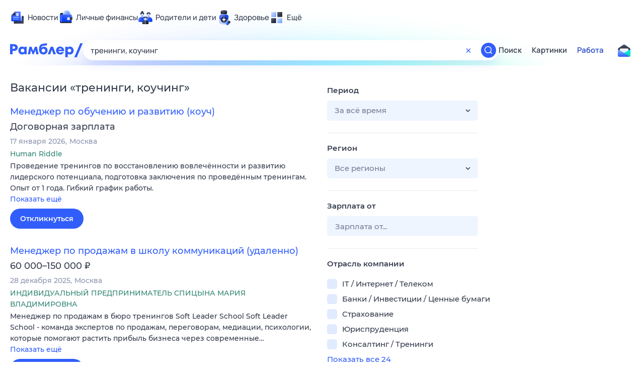

--- FILE ---
content_type: text/html; charset=utf-8
request_url: https://rabota.rambler.ru/smolensk/konsalting-treningi/treningi-kouching/
body_size: 57422
content:
<!DOCTYPE html>
        <html lang="ru" class="no-js b14 b23 b39">
        <head>
             <meta charset="utf-8">
             <title data-react-helmet="true">Найдём ответ в любой непонятной ситуации</title>
             <meta http-equiv="X-UA-Compatible" content="IE=edge">
             <meta name="viewport" content="width=1080">
             <meta property="og:type" content="website">
             <meta property="og:locale" content="ru_RU">
             <meta name="referrer" content="no-referrer-when-downgrade">
             <meta data-react-helmet="true" name="title" content="Найдём ответ в любой непонятной ситуации"><meta data-react-helmet="true" name="description" content><meta data-react-helmet="true" name="keywords" content="поисковая система, поиск в интернете, Рамблер/поиск"><meta data-react-helmet="true" content="width=device-width,initial-scale=1" name="viewport"><meta data-react-helmet="true" name="referrer" content="no-referrer-when-downgrade"><meta data-react-helmet="true" property="og:type" content="website"><meta data-react-helmet="true" property="og:locale" content="ru_RU"><meta data-react-helmet="true" property="og:url" content="https://rabota.rambler.ru/smolensk/konsalting-treningi/treningi-kouching/"><meta data-react-helmet="true" property="og:site_name" content="Рамблер/работа"><meta data-react-helmet="true" property="og:title" content="Найдём ответ в любой непонятной ситуации"><meta data-react-helmet="true" property="og:description" content><meta data-react-helmet="true" property="og:image" content="https://search.rambler.su/assets/deae4869832bcbfd0a4fc68049678256.png"><meta data-react-helmet="true" property="og:image:width" content="1147"><meta data-react-helmet="true" property="og:image:height" content="512"><meta data-react-helmet="true" property="twitter:card" content="summary_large_image"><meta data-react-helmet="true" property="twitter:image" content="https://search.rambler.su/assets/deae4869832bcbfd0a4fc68049678256.png">
             <link rel="stylesheet" href="https://search.rambler.su/assets/rabota-layout.b1623.css">
             <link rel="search" href="https://nova.rambler.ru/common/osd.xml" title="Rambler" type="application/opensearchdescription+xml">
             <link rel="dns-prefetch" href="https://static.rambler.ru"><link rel="preconnect" href="//static.rambler.ru"><link rel="dns-prefetch" href="https://id.rambler.ru"><link rel="preconnect" href="//id.rambler.ru"><link rel="dns-prefetch" href="https://st.top100.ru"><link rel="preconnect" href="//st.top100.ru"><link rel="dns-prefetch" href="https://kraken.rambler.ru"><link rel="preconnect" href="//kraken.rambler.ru"><link rel="dns-prefetch" href="https://topline.rambler.ru"><link rel="preconnect" href="//topline.rambler.ru"><link rel="dns-prefetch" href="https://mc.yandex.ru"><link rel="preconnect" href="//mc.yandex.ru"><link rel="dns-prefetch" href="https://www.tns-counter.ru"><link rel="preconnect" href="//www.tns-counter.ru">
             <link data-react-helmet="true" rel="canonical" href="https://nova.rambler.ru/search"><link data-react-helmet="true" rel="shortcut icon" type="image/x-icon" href="https://search.rambler.su/assets/1abb5274978ae58e571c006b8677c79e.ico"><link data-react-helmet="true" rel="apple-touch-icon" href="https://search.rambler.su/assets/51fd29c1285af15c878666959a195ebd.png" sizes="76x76"><link data-react-helmet="true" rel="apple-touch-icon" href="https://search.rambler.su/assets/cb65db50b5b6f0dc2710f656799cfc60.png" sizes="120x120"><link data-react-helmet="true" rel="apple-touch-icon" href="https://search.rambler.su/assets/86f9083bc29bbcdc2162afef43d819a0.png" sizes="152x152"><link data-react-helmet="true" rel="apple-touch-icon" href="https://search.rambler.su/assets/e1c73144b4e483ecf8c52640fdf02531.png" sizes="180x180">
             <script>!function(){var a=document.getElementsByTagName("html")[0];if(a){for(var e=a.className.split(" "),n=-1,s=0;s<=e.length;s++)"no-js"===e[s]&&(n=s);-1<n&&e.splice(0,1),e.push("js-ok"),navigator.userAgent.match(/Trident/)&&navigator.userAgent.match(/rv[ :]11/)&&e.push("ie11"),window.onload=function(){a.className+=" wl"},a.className=e.join(" ")}}()</script>
             <script>var uniq="335cc69e-713b-4506-a91b-a8aabccdf6d7";</script>
             <script>var __wpp="https://search.rambler.su/assets/";</script>
             
             
             
        </head>
        <body class="desktop">

           <div class="LayoutRabota__ie-flexbox-fix-wrapper--Prk79"><div class="LayoutRabota__page--IoS63"><div id="head-root"><header class="rc__3asvyx ad_branding_header"><div class="rc__215akj"><div class="rc__5fwmzw"></div></div><script type="application/ld+json">{"@context":"http://schema.org","@type":"ItemList","itemListElement":[{"@type":"SiteNavigationElement","position":1,"url":"https://news.rambler.ru/"},{"@type":"SiteNavigationElement","position":2,"url":"https://finance.rambler.ru/"},{"@type":"SiteNavigationElement","position":3,"url":"https://family.rambler.ru/"},{"@type":"SiteNavigationElement","position":4,"url":"https://doctor.rambler.ru/"},{"@type":"SiteNavigationElement","position":5,"url":"https://weekend.rambler.ru/"},{"@type":"SiteNavigationElement","position":6,"url":"https://www.rambler.ru/dom/"},{"@type":"SiteNavigationElement","position":7,"url":"https://sport.rambler.ru/"},{"@type":"SiteNavigationElement","position":8,"url":"https://www.rambler.ru/pro/"},{"@type":"SiteNavigationElement","position":9,"url":"https://auto.rambler.ru/"},{"@type":"SiteNavigationElement","position":10,"url":"https://sci.rambler.ru/"},{"@type":"SiteNavigationElement","position":11,"url":"https://life.rambler.ru/"},{"@type":"SiteNavigationElement","position":12,"url":"https://www.rambler.ru/eco/"},{"@type":"SiteNavigationElement","position":13,"url":"https://eda.rambler.ru/"},{"@type":"SiteNavigationElement","position":14,"url":"https://horoscopes.rambler.ru/"},{"@type":"SiteNavigationElement","position":15,"url":"https://mail.rambler.ru/"},{"@type":"SiteNavigationElement","position":16,"url":"https://r0.ru/"},{"@type":"SiteNavigationElement","position":17,"url":"https://weather.rambler.ru/"},{"@type":"SiteNavigationElement","position":18,"url":"https://tv.rambler.ru/"},{"@type":"SiteNavigationElement","position":19,"url":"https://help.rambler.ru/"}]}</script><div class="rc__6ajzxr rc-topline"><div class="rc__3yjsqa rc__5ggxap"><div class="rc__8wcknd rc__51k77w breakpoints"><nav class="rc__4jhd6r" role="menu"><ul class="rc__87za64"><li class="rc__84kpwh"><a class="rc__4jqs5s" href="https://news.rambler.ru/" data-cerber="topline::menu::news_link" tabindex="0" role="menuitem"><span class="rc__8cy3va rc__74fuu9"></span><span class="rc__jme3a3">Новости</span></a></li><li class="rc__84kpwh"><a class="rc__4jqs5s" href="https://finance.rambler.ru/" data-cerber="topline::menu::finance_link" tabindex="0" role="menuitem"><span class="rc__8cy3va rc__475a6x"></span><span class="rc__jme3a3">Личные финансы</span></a></li><li class="rc__84kpwh"><a class="rc__4jqs5s" href="https://family.rambler.ru/" data-cerber="topline::menu::family_link" tabindex="0" role="menuitem"><span class="rc__8cy3va rc__3ph95q"></span><span class="rc__jme3a3">Родители и дети</span></a></li><li class="rc__84kpwh"><a class="rc__4jqs5s" href="https://doctor.rambler.ru/" data-cerber="topline::menu::doctor_link" tabindex="0" role="menuitem"><span class="rc__8cy3va rc__8qz4sj"></span><span class="rc__jme3a3">Здоровье</span></a></li><li class="rc__84kpwh"><a class="rc__4jqs5s" href="https://www.rambler.ru/all" data-cerber="topline::menu::more_link" tabindex="-1" role="menuitem"><span class="rc__8cy3va rc__2bxhdu"></span><span class="rc__jme3a3">Ещё</span></a></li></ul><div class="rc__5anmk5"><div class="rc__ujw4dk"><ul class="rc__364bhv"><li><a class="rc__4jqs5s" href="https://weekend.rambler.ru/" data-cerber="topline::dropdown::weekend_link" tabindex="0" role="menuitem"><span class="rc__8cy3va rc__3tgcp9"></span><span class="rc__jme3a3">Развлечения и отдых</span></a></li><li><a class="rc__4jqs5s" href="https://www.rambler.ru/dom/" data-cerber="topline::dropdown::dom_link" tabindex="0" role="menuitem"><span class="rc__8cy3va rc__cn8dpf"></span><span class="rc__jme3a3">Дом и уют</span></a></li><li><a class="rc__4jqs5s" href="https://sport.rambler.ru/" data-cerber="topline::dropdown::sport_link" tabindex="0" role="menuitem"><span class="rc__8cy3va rc__8bk39f"></span><span class="rc__jme3a3">Спорт</span></a></li><li><a class="rc__4jqs5s" href="https://www.rambler.ru/pro/" data-cerber="topline::dropdown::pro_link" tabindex="0" role="menuitem"><span class="rc__8cy3va rc__7vnfy8"></span><span class="rc__jme3a3">Карьера</span></a></li><li><a class="rc__4jqs5s" href="https://auto.rambler.ru/" data-cerber="topline::dropdown::auto_link" tabindex="0" role="menuitem"><span class="rc__8cy3va rc__2wczpr"></span><span class="rc__jme3a3">Авто</span></a></li><li><a class="rc__4jqs5s" href="https://sci.rambler.ru/" data-cerber="topline::dropdown::sci_link" tabindex="0" role="menuitem"><span class="rc__8cy3va rc__81dzh1"></span><span class="rc__jme3a3">Технологии и тренды</span></a></li><li><a class="rc__4jqs5s" href="https://life.rambler.ru/" data-cerber="topline::dropdown::life_link" tabindex="0" role="menuitem"><span class="rc__8cy3va rc__31pwm5"></span><span class="rc__jme3a3">Жизненные ситуации</span></a></li><li><a class="rc__4jqs5s rc__5uku7g" href="https://www.rambler.ru/eco/" data-cerber="topline::dropdown::eco_link" tabindex="0" role="menuitem"><span class="rc__8cy3va rc__2pr69a"></span><span class="rc__jme3a3">Сберегаем вместе</span></a></li><li><a class="rc__4jqs5s" href="https://eda.rambler.ru/" data-cerber="topline::dropdown::eda_link" tabindex="0" role="menuitem"><span class="rc__8cy3va rc__6dqcda"></span><span class="rc__jme3a3">Еда</span></a></li><li><a class="rc__4jqs5s" href="https://horoscopes.rambler.ru/" data-cerber="topline::dropdown::horoscopes_link" tabindex="0" role="menuitem"><span class="rc__8cy3va rc__66mjxt"></span><span class="rc__jme3a3">Гороскопы</span></a></li></ul></div><div class="rc__6nme8z"><ul class="rc__364bhv"><li><a class="rc__4jqs5s" href="https://mail.rambler.ru/" data-cerber="topline::dropdown::mail_link" tabindex="0" role="menuitem"><span class="rc__8cy3va rc__79egbp"></span><span class="rc__jme3a3">Почта</span></a></li><li><a class="rc__4jqs5s" href="https://r0.ru/" data-cerber="topline::dropdown::search_link" tabindex="0" role="menuitem"><span class="rc__8cy3va rc__6vduyn"></span><span class="rc__jme3a3">Поиск</span></a></li><li><a class="rc__4jqs5s" href="https://weather.rambler.ru/" data-cerber="topline::dropdown::weather_link" tabindex="0" role="menuitem"><span class="rc__8cy3va rc__3drdas"></span><span class="rc__jme3a3">Погода</span></a></li><li><a class="rc__4jqs5s" href="https://tv.rambler.ru/" data-cerber="topline::dropdown::tv_link" tabindex="0" role="menuitem"><span class="rc__8cy3va rc__4ubdjp"></span><span class="rc__jme3a3">ТВ-программа</span></a></li></ul><ul class="rc__364bhv"><li><a class="rc__4jqs5s" href="https://help.rambler.ru/" data-cerber="topline::dropdown::help_link" tabindex="0" role="menuitem"><span class="rc__8cy3va rc__6355xf"></span><span class="rc__jme3a3">Помощь</span></a></li></ul></div></div></nav><div class="rc__bwm8dr rc__81eh5z"></div></div></div></div><div class="rc__6mqu3t rc-header"><div class="rc__8wcknd rc__51k77w breakpoints"><div class="rc__7t272a"><a class="rc__5h5udh" href="https://www.rambler.ru/" title="Главная страница Рамблер" data-cerber="topline::logo::rambler"><span class="rc__8k27m3"></span></a></div><div class="rc__cduvpz rc__5xfz3h"><form class="rc__6x1w84 rc__6jatxs" action="/search" target="_self" role="search" aria-label="Искать вакансии"><label class="rc__4huwu7"><input type="text" class="rc__86etrn" name="query" value="тренинги, коучинг" autocomplete="off" autocorrect="off" autocapitalize="off" spellcheck="false" data-cerber="topline::search::input"></label><button class="rc__3vg6ke rc__2grc97" type="button" aria-label="Очистить форму поиска" data-cerber="topline::search::clear_button"><svg xmlns="http://www.w3.org/2000/svg" width="20" height="21" fill="none" class="rc__4sdj3f"><path fill="currentColor" fill-rule="evenodd" d="M20 .603v20-20Zm-20 0v20-20Zm14.177 6.884-3.116 3.115 3.116 3.117a.5.5 0 0 1 0 .707l-.354.354a.5.5 0 0 1-.707 0L10 11.664 6.884 14.78a.5.5 0 0 1-.707 0l-.354-.354a.5.5 0 0 1 0-.707l3.116-3.117-3.116-3.115a.5.5 0 0 1 0-.707l.354-.354a.5.5 0 0 1 .707 0L10 9.542l3.116-3.116a.5.5 0 0 1 .707 0l.354.354a.5.5 0 0 1 0 .707Z" clip-rule="evenodd"></path></svg></button><button class="rc__3vg6ke rc__3hgafm" type="submit" aria-label="Найти" data-cerber="topline::search::search_button"><span class="rc__7c3w4t"><svg xmlns="http://www.w3.org/2000/svg" width="20" height="20" fill="none" class="rc__4sdj3f"><path fill="currentColor" fill-rule="evenodd" d="M0 20V0v20ZM20 0v20V0Zm-2.823 16.116-2.728-2.727a6.994 6.994 0 0 0 1.441-5.644c-.489-2.806-2.728-5.089-5.527-5.616a7.011 7.011 0 0 0-8.234 8.234c.527 2.799 2.81 5.038 5.616 5.527a6.994 6.994 0 0 0 5.644-1.441l2.727 2.728a.5.5 0 0 0 .707 0l.354-.354a.5.5 0 0 0 0-.707ZM9 3.5c3.033 0 5.5 2.467 5.5 5.5s-2.467 5.5-5.5 5.5A5.506 5.506 0 0 1 3.5 9c0-3.033 2.467-5.5 5.5-5.5Z" clip-rule="evenodd"></path></svg></span></button></form></div><div class="rc__3qbbzk"><nav class="Menu__root--FMG-H"><a href="https://nova.rambler.ru/search?query=%D1%82%D1%80%D0%B5%D0%BD%D0%B8%D0%BD%D0%B3%D0%B8%2C%20%D0%BA%D0%BE%D1%83%D1%87%D0%B8%D0%BD%D0%B3&amp;utm_source=cerber%3A%3Aheader%3A%3Arabota&amp;utm_content=search&amp;utm_medium=menu&amp;utm_campaign=self_promo" class="Menu__link--eDiZf undefined" target="_blank" data-cerber="header::rabota::page_serp::menu::search" ping="/pv?&amp;st=1769082620&amp;rex=335cc69e-713b-4506-a91b-a8aabccdf6d7&amp;bl=menu&amp;id=search&amp;mn=cerber%3A%3Aheader%3A%3Arabota&amp;pm=ping">Поиск</a><a href="https://images.rambler.ru/search?query=%D1%82%D1%80%D0%B5%D0%BD%D0%B8%D0%BD%D0%B3%D0%B8%2C%20%D0%BA%D0%BE%D1%83%D1%87%D0%B8%D0%BD%D0%B3&amp;utm_source=cerber%3A%3Aheader%3A%3Arabota&amp;utm_content=search_img&amp;utm_medium=menu&amp;utm_campaign=self_promo" class="Menu__link--eDiZf undefined" target="_blank" data-cerber="header::rabota::page_serp::menu::images" ping="/pv?&amp;st=1769082620&amp;rex=335cc69e-713b-4506-a91b-a8aabccdf6d7&amp;bl=menu&amp;id=images&amp;mn=cerber%3A%3Aheader%3A%3Arabota&amp;pm=ping">Картинки</a><a href="https://rabota.rambler.ru/search" class="Menu__link_active--ncose Menu__link--eDiZf undefined" data-cerber="header::rabota::page_serp::menu::rabota-self" ping="/pv?&amp;st=1769082620&amp;rex=335cc69e-713b-4506-a91b-a8aabccdf6d7&amp;bl=menu&amp;id=rabota-self&amp;mn=cerber%3A%3Aheader%3A%3Arabota&amp;pm=ping">Работа</a></nav></div><div class="rc__56h59c"><a class="rc__29x3bb rc__2bcj7b" href="https://mail.rambler.ru/" title="Рамблер почта" target="_blank" rel="noopener" data-cerber="topline::mail_button::login"><span class="rc__4axx6f"><span class="rc__2pq3vx"></span></span></a></div></div></div></header></div><div class="LayoutRabota__height-filler--m+AsO" id="content-root"><div id="client" class="LayoutRabota__content--vqInc"><div class="RabotaSerp__serp__maincol--ZFUgk"><div style="opacity:1;pointer-events:auto"><h1 class="RabotaSerp__title--3f8I4">Вакансии<!-- --> «<!-- -->тренинги, коучинг<!-- -->»</h1><section class="RabotaSerp__serp__list--9fc6q"><div class="RabotaSerpItem__item--MS9YU"><article><div><div class="RabotaSerpItem__caption--cQa4b"><h2 class="RabotaSerpItem__caption__header--sWOkO"><a href="https://www.rabota.ru/vacancy/54208155/?utm_source=rambler_search&amp;utm_medium=cpc" target="_blank" data-ui="rabota::page_serp::serp::snippet_usual_alike::snippet_usual_alike_0::title" ping="/pv?&amp;st=1769082620&amp;rex=335cc69e-713b-4506-a91b-a8aabccdf6d7&amp;bl=serp%3A%3Asnippet_usual_alike&amp;id=snippet_usual_alike_0%3A%3Atitle&amp;mn=search_rabota&amp;pm=ping">Менеджер по обучению и развитию (коуч)</a><span></span></h2></div><div class="RabotaSerpItem__info_important--XUvmj RabotaSerpItem__info--YMHly">Договорная зарплата</div><div class="RabotaSerpItem__note__line--6K12Z RabotaSerpItem__note--vgrN3"><span class="RabotaSerpItem__note__item--sXash">17 января 2026</span><span class="RabotaSerpItem__note__item--sXash">Москва</span></div><div class="RabotaSerpItem__note--vgrN3"><span class="RabotaSerpItem__note__item--sXash RabotaSerpItem__company--mpdUe">Human Riddle</span></div><div class="RabotaSerpItem__info--YMHly" role="button" tabindex="0"><span>Проведение тренингов по восстановлению вовлечённости и развитию лидерского потенциала, подготовка заключения по проведённым тренингам. Опыт от 1 года. Гибкий график работы.</span> <span class="RabotaSerpItem__description__more--uOKEW" role="button" tabindex="0" data-ui="rabota::page_serp::serp::snippet_usual_alike::snippet_usual_alike_0::details">Показать ещё</span></div><a href="https://www.rabota.ru/vacancy/54208155/?utm_source=rambler_search&amp;utm_medium=cpc" class="RabotaSerpItem__more--7Gti0" target="_blank" data-ui="rabota::page_serp::serp::snippet_usual_alike::snippet_usual_alike_0::apply" ping="/pv?&amp;st=1769082620&amp;rex=335cc69e-713b-4506-a91b-a8aabccdf6d7&amp;bl=serp%3A%3Asnippet_usual_alike&amp;id=snippet_usual_alike_0%3A%3Aapply&amp;mn=search_rabota&amp;pm=ping">Откликнуться</a></div></article></div><div class="RabotaSerpItem__item--MS9YU"><article><div><div class="RabotaSerpItem__caption--cQa4b"><h2 class="RabotaSerpItem__caption__header--sWOkO"><a href="https://www.rabota.ru/vacancy/49831710/?utm_source=rambler_search&amp;utm_medium=cpc" target="_blank" data-ui="rabota::page_serp::serp::snippet_usual_alike::snippet_usual_alike_1::title" ping="/pv?&amp;st=1769082620&amp;rex=335cc69e-713b-4506-a91b-a8aabccdf6d7&amp;bl=serp%3A%3Asnippet_usual_alike&amp;id=snippet_usual_alike_1%3A%3Atitle&amp;mn=search_rabota&amp;pm=ping">Менеджер по продажам в школу коммуникаций (удаленно)</a><span></span></h2></div><div class="RabotaSerpItem__info_important--XUvmj RabotaSerpItem__info--YMHly">60 000–150 000 <span class="RabotaSerpItem__ruble_icon--cp6Yt"> ₽</span></div><div class="RabotaSerpItem__note__line--6K12Z RabotaSerpItem__note--vgrN3"><span class="RabotaSerpItem__note__item--sXash">28 декабря 2025</span><span class="RabotaSerpItem__note__item--sXash">Москва</span></div><div class="RabotaSerpItem__note--vgrN3"><span class="RabotaSerpItem__note__item--sXash RabotaSerpItem__company--mpdUe">ИНДИВИДУАЛЬНЫЙ ПРЕДПРИНИМАТЕЛЬ СПИЦЫНА МАРИЯ ВЛАДИМИРОВНА</span></div><div class="RabotaSerpItem__info--YMHly" role="button" tabindex="0"><span>Менеджер по продажам в бюро тренингов Soft Leader School Soft Leader School - команда экспертов по продажам, переговорам, медиации, психологии, которые помогают растить прибыль бизнеса через современные…</span> <span class="RabotaSerpItem__description__more--uOKEW" role="button" tabindex="0" data-ui="rabota::page_serp::serp::snippet_usual_alike::snippet_usual_alike_1::details">Показать ещё</span></div><a href="https://www.rabota.ru/vacancy/49831710/?utm_source=rambler_search&amp;utm_medium=cpc" class="RabotaSerpItem__more--7Gti0" target="_blank" data-ui="rabota::page_serp::serp::snippet_usual_alike::snippet_usual_alike_1::apply" ping="/pv?&amp;st=1769082620&amp;rex=335cc69e-713b-4506-a91b-a8aabccdf6d7&amp;bl=serp%3A%3Asnippet_usual_alike&amp;id=snippet_usual_alike_1%3A%3Aapply&amp;mn=search_rabota&amp;pm=ping">Откликнуться</a></div></article></div><div class="RabotaSerpItem__item--MS9YU"><article><div><div class="RabotaSerpItem__caption--cQa4b"><h2 class="RabotaSerpItem__caption__header--sWOkO"><a href="https://www.rabota.ru/vacancy/53919550/?utm_source=rambler_search&amp;utm_medium=cpc" target="_blank" data-ui="rabota::page_serp::serp::snippet_usual_alike::snippet_usual_alike_2::title" ping="/pv?&amp;st=1769082620&amp;rex=335cc69e-713b-4506-a91b-a8aabccdf6d7&amp;bl=serp%3A%3Asnippet_usual_alike&amp;id=snippet_usual_alike_2%3A%3Atitle&amp;mn=search_rabota&amp;pm=ping">Менеджер по обучению персонала</a><span></span></h2></div><div class="RabotaSerpItem__info_important--XUvmj RabotaSerpItem__info--YMHly">90 000–100 000 <span class="RabotaSerpItem__ruble_icon--cp6Yt"> ₽</span></div><div class="RabotaSerpItem__note__line--6K12Z RabotaSerpItem__note--vgrN3"><span class="RabotaSerpItem__note__item--sXash">12 января 2026</span><span class="RabotaSerpItem__note__item--sXash">Москва</span><span class="RabotaSerpItem__note__item--sXash"><span class="RabotaSerpItem__subway--yTkVU"><i style="background-color:#2c75c4"></i>Электрозаводская</span></span></div><div class="RabotaSerpItem__note--vgrN3"><span class="RabotaSerpItem__note__item--sXash RabotaSerpItem__company--mpdUe">Металл-Стандарт</span></div><div class="RabotaSerpItem__info--YMHly" role="button" tabindex="0"><span>Вакансия "Менеджер по развитию" с фокусом на обучение сотрудников навыкам переговоров с клиентами и работе с новыми товарами. Опыт от 2х лет в обучении персонала. График работы 5/2 (с 9:00 до 18:00).</span> <span class="RabotaSerpItem__description__more--uOKEW" role="button" tabindex="0" data-ui="rabota::page_serp::serp::snippet_usual_alike::snippet_usual_alike_2::details">Показать ещё</span></div><a href="https://www.rabota.ru/vacancy/53919550/?utm_source=rambler_search&amp;utm_medium=cpc" class="RabotaSerpItem__more--7Gti0" target="_blank" data-ui="rabota::page_serp::serp::snippet_usual_alike::snippet_usual_alike_2::apply" ping="/pv?&amp;st=1769082620&amp;rex=335cc69e-713b-4506-a91b-a8aabccdf6d7&amp;bl=serp%3A%3Asnippet_usual_alike&amp;id=snippet_usual_alike_2%3A%3Aapply&amp;mn=search_rabota&amp;pm=ping">Откликнуться</a></div></article></div></section></div></div><div class="RabotaFilters__serp__aside--myAlO"><div class="RabotaFilters__root--RGL1r"><div class="RabotaFilters__root__head--45CTW"><h2>Фильтры</h2><div class="RabotaFilters__root__close--c3bIZ" role="button" tabindex="0"></div></div><div class="RabotaFilters__head__compensator--xSobf"></div><div class="Select__select--RrS7-"><div class="FilterItemTitle__filter__head--zAjdi Select__title--gG1iK"><span>Период</span></div><div class="Select__select__form--L-ilD"><div class="SelectedTags__form__selected--UY8Zb" role="button" tabindex="0"><div class="SelectedTags__suggest__item--U5Dab">За всё время</div></div><div class="Select__select__toggle--We9o5" role="button" tabindex="0"></div></div></div><div class="RabotaFilters__divider--Ltvc8"></div><div class="Select__select--RrS7-"><div class="FilterItemTitle__filter__head--zAjdi Select__title--gG1iK"><span>Регион</span></div><div class="Select__select__form--L-ilD"><div class="SelectedTags__form__selected--UY8Zb" role="button" tabindex="0"><div class="SelectedTags__suggest__item--U5Dab">Все регионы</div></div><div class="Select__select__toggle--We9o5" role="button" tabindex="0"></div></div></div><div class="RabotaFilters__divider--Ltvc8"></div><div class="NumericInput__numeric--qG74F"><div class="FilterItemTitle__filter__head--zAjdi NumericInput__title--HFLEV"><span>Зарплата от</span></div><div class="NumericInput__input__wrapper--QWK4H"><input type="text" class="NumericInput__numeric__input--pgan5" placeholder="Зарплата от..." value="" data-ui="rabota::page_serp::filters::salary"></div></div><div class="RabotaFilters__divider--Ltvc8"></div><div class="CheckBoxList__checkboxlist--9B2oA"><div class="FilterItemTitle__filter__head--zAjdi CheckBoxList__title--C4UcT"><span>Отрасль компании</span></div><div class="CheckBoxList__checkboxlist__content--yPITy"><div class="CheckBoxList__content__item--dvN67"><div class="CheckBox__checkbox__item--u0F+E CheckBoxList__checkbox--EIz+J" data-ui="rabota::page_serp::filters::area::IT / Интернет / Телеком"><label><input type="checkbox" class="CheckBox__checkbox--J9fuA" value="1"><div class="CheckBox__checkbox__name_tick--Vdhzg CheckBox__checkbox__name--3gCS-"><span>IT / Интернет / Телеком</span></div></label></div></div><div class="CheckBoxList__content__item--dvN67"><div class="CheckBox__checkbox__item--u0F+E CheckBoxList__checkbox--EIz+J" data-ui="rabota::page_serp::filters::area::Банки / Инвестиции / Ценные бумаги"><label><input type="checkbox" class="CheckBox__checkbox--J9fuA" value="23"><div class="CheckBox__checkbox__name_tick--Vdhzg CheckBox__checkbox__name--3gCS-"><span>Банки / Инвестиции / Ценные бумаги</span></div></label></div></div><div class="CheckBoxList__content__item--dvN67"><div class="CheckBox__checkbox__item--u0F+E CheckBoxList__checkbox--EIz+J" data-ui="rabota::page_serp::filters::area::Страхование"><label><input type="checkbox" class="CheckBox__checkbox--J9fuA" value="36"><div class="CheckBox__checkbox__name_tick--Vdhzg CheckBox__checkbox__name--3gCS-"><span>Страхование</span></div></label></div></div><div class="CheckBoxList__content__item--dvN67"><div class="CheckBox__checkbox__item--u0F+E CheckBoxList__checkbox--EIz+J" data-ui="rabota::page_serp::filters::area::Юриспруденция"><label><input type="checkbox" class="CheckBox__checkbox--J9fuA" value="64"><div class="CheckBox__checkbox__name_tick--Vdhzg CheckBox__checkbox__name--3gCS-"><span>Юриспруденция</span></div></label></div></div><div class="CheckBoxList__content__item--dvN67"><div class="CheckBox__checkbox__item--u0F+E CheckBoxList__checkbox--EIz+J" data-ui="rabota::page_serp::filters::area::Консалтинг / Тренинги"><label><input type="checkbox" class="CheckBox__checkbox--J9fuA" value="48"><div class="CheckBox__checkbox__name_tick--Vdhzg CheckBox__checkbox__name--3gCS-"><span>Консалтинг / Тренинги</span></div></label></div></div></div><button class="CheckBoxList__checkboxlist__button--Asu5Q">Показать все 24</button></div><div class="RabotaFilters__divider--Ltvc8"></div><div class="CheckBoxList__checkboxlist--9B2oA"><div class="FilterItemTitle__filter__head--zAjdi CheckBoxList__title--C4UcT"><span>Опыт работы</span></div><div class="CheckBoxList__checkboxlist__content--yPITy"><div class="CheckBoxList__content__item--dvN67"><div class="CheckBox__checkbox__item--u0F+E CheckBoxList__checkbox--EIz+J" data-ui="rabota::page_serp::filters::experience::Без опыта"><label><input type="checkbox" class="CheckBox__checkbox--J9fuA" value="0"><div class="CheckBox__checkbox__name_tick--Vdhzg CheckBox__checkbox__name--3gCS-"><span>Без опыта</span></div></label></div></div><div class="CheckBoxList__content__item--dvN67"><div class="CheckBox__checkbox__item--u0F+E CheckBoxList__checkbox--EIz+J" data-ui="rabota::page_serp::filters::experience::Менее года"><label><input type="checkbox" class="CheckBox__checkbox--J9fuA" value="1"><div class="CheckBox__checkbox__name_tick--Vdhzg CheckBox__checkbox__name--3gCS-"><span>Менее года</span></div></label></div></div><div class="CheckBoxList__content__item--dvN67"><div class="CheckBox__checkbox__item--u0F+E CheckBoxList__checkbox--EIz+J" data-ui="rabota::page_serp::filters::experience::1-2 года"><label><input type="checkbox" class="CheckBox__checkbox--J9fuA" value="2"><div class="CheckBox__checkbox__name_tick--Vdhzg CheckBox__checkbox__name--3gCS-"><span>1-2 года</span></div></label></div></div><div class="CheckBoxList__content__item--dvN67"><div class="CheckBox__checkbox__item--u0F+E CheckBoxList__checkbox--EIz+J" data-ui="rabota::page_serp::filters::experience::3-4 года"><label><input type="checkbox" class="CheckBox__checkbox--J9fuA" value="3"><div class="CheckBox__checkbox__name_tick--Vdhzg CheckBox__checkbox__name--3gCS-"><span>3-4 года</span></div></label></div></div><div class="CheckBoxList__content__item--dvN67"><div class="CheckBox__checkbox__item--u0F+E CheckBoxList__checkbox--EIz+J" data-ui="rabota::page_serp::filters::experience::4-5 и более лет"><label><input type="checkbox" class="CheckBox__checkbox--J9fuA" value="4"><div class="CheckBox__checkbox__name_tick--Vdhzg CheckBox__checkbox__name--3gCS-"><span>4-5 и более лет</span></div></label></div></div></div></div></div></div></div><script>window.rcm = window.rcm || function() { (window.rcm.q = window.rcm.q || []).push(arguments) };</script><script async="" src="https://rcmjs.rambler.ru/static/recommender.js"></script><div class="ErrorIndicator__root_hidden--+UPvY ErrorIndicator__root--vQzib"></div></div><div id="footer"><footer class="rc-footer rc__338153 rc__2bcw1j"><div class="rc__4ehxwr rc__2mtpsb breakpoints"><ul class="rc__3sqr4w"><li class="rc__2fs6dp"><a class="rc__2gvh6h" href="https://www.rambler.ru/" target="_blank" rel="noopener" data-cerber="footer::menu_link::main">© Рамблер — главные новости России и мира, гороскопы, почта, поиск и другие полезные сервисы</a></li><li><a class="rc__2gvh6h" href="?rswitch=mobile" target="_blank" rel="noopener" data-cerber="footer::menu_link::1">Мобильная версия</a></li><li><a class="rc__2gvh6h" href="https://help.rambler.ru/rsearch/?utm_source=search&amp;utm_content=help&amp;utm_medium=footer&amp;utm_campaign=self_promo" target="_blank" rel="noopener" data-cerber="footer::menu_link::2">Помощь</a></li><li><a class="rc__2gvh6h" href="https://help.rambler.ru/feedback/rsearch/?utm_source=search&amp;utm_content=help&amp;utm_medium=footer&amp;utm_campaign=self_promo" target="_blank" rel="noopener" data-cerber="footer::menu_link::3">Обратная связь</a></li><li><a class="rc__2gvh6h" href="https://help.rambler.ru/legal/1430/?utm_source=search&amp;utm_content=help&amp;utm_medium=footer&amp;utm_campaign=self_promo" target="_blank" rel="noopener" data-cerber="footer::menu_link::4">Условия использования</a></li><li><a class="rc__2gvh6h" href="https://help.rambler.ru/rsearch/rsearch-udalenie-informacii-iz-poiska/1367/?utm_source=search&amp;utm_content=help&amp;utm_medium=footer&amp;utm_campaign=self_promo" target="_blank" rel="noopener" data-cerber="footer::menu_link::5">Удаление информации</a></li><li><a class="rc__2gvh6h" href="https://help.rambler.ru/legal/1142/?utm_source=search&amp;utm_content=help&amp;utm_medium=footer&amp;utm_campaign=self_promo" target="_blank" rel="noopener" data-cerber="footer::menu_link::6">Политика конфиденциальности</a></li><li><a class="rc__2gvh6h" href="https://developers.rambler.ru/likes/" target="_blank" rel="noopener" data-cerber="footer::menu_link::7">Лайки</a></li><li><a class="rc__2gvh6h" href="https://top100.rambler.ru/" target="_blank" rel="noopener" data-cerber="footer::menu_link::8">Топ-100</a></li><li><a class="rc__2gvh6h" href="https://www.rambler.ru/all" target="_blank" rel="noopener" data-cerber="footer::menu_link::9">Все проекты</a></li></ul><div class="rc__36ejjt"><div class="rc__5zx36g"><div class="rc__87nnm1">18<!-- -->+</div></div><div class="rc__32gy5f"><a class="rc__8q84js" href="https://vk.com/rambler" title="Вконтакте" target="_blank" rel="noopener" data-cerber="footer::social_button::vk"><svg xmlns="http://www.w3.org/2000/svg" width="20" height="20" fill="none" class="rc__3ngnyh"><path fill="currentColor" fill-rule="evenodd" d="M17.7 2.3C16.5 1 14.4 1 10.4 1h-.8c-4 0-6.1 0-7.3 1.3C1.1 3.6 1 5.6 1 9.6v.7c0 4.1 0 6.1 1.3 7.4C3.6 19 5.6 19 9.6 19h.7c4.1 0 6.1 0 7.4-1.3 1.3-1.3 1.3-3.3 1.3-7.4v-.7c0-4 0-6.1-1.3-7.3Zm-6.9 9c1.5.2 2.6 1.3 3.1 2.7H16c-.6-2.2-2.1-3.3-3.1-3.8.9-.5 2.3-1.9 2.6-3.7h-1.9c-.4 1.5-1.6 2.9-2.8 3v-3H8.9v5.2c-1.2-.3-2.7-1.8-2.8-5.2H4c.1 4.7 2.5 7.5 6.6 7.5h.2v-2.7Z" clip-rule="evenodd"></path></svg></a><a class="rc__8q84js" href="https://ok.ru/rambler" title="Одноклассники" target="_blank" rel="noopener" data-cerber="footer::social_button::ok"><svg width="20" height="20" fill="none" xmlns="http://www.w3.org/2000/svg" class="rc__3ngnyh"><path fill-rule="evenodd" clip-rule="evenodd" d="M2.257 2.257C1 3.524 1 5.567 1 9.638v.724c0 4.08 0 6.114 1.266 7.38C3.53 19 5.575 19 9.643 19h.723c4.069 0 6.12 0 7.377-1.257C19 16.476 19 14.433 19 10.362v-.724c0-4.07 0-6.123-1.257-7.38C16.478 1 14.435 1 10.366 1h-.723C5.566 1 3.53 1 2.257 2.257Zm7.742 7.68a3.217 3.217 0 0 1-2.255-.934 3.16 3.16 0 0 1-.936-2.249c0-.889.363-1.686.936-2.249a3.192 3.192 0 0 1 4.51 0c.572.572.936 1.37.936 2.25A3.192 3.192 0 0 1 10 9.937Zm1.354 6.392-1.381-3.082-1.382 3.082a.137.137 0 0 1-.136.1H6.518a.135.135 0 0 1-.055-.012.156.156 0 0 1-.073-.215l1.98-3.482a6.791 6.791 0 0 1-2.663-1.296.152.152 0 0 1-.018-.2l.936-1.278a.17.17 0 0 1 .179-.046.146.146 0 0 1 .05.028c.535.452 1.14.81 1.792 1.023a4.34 4.34 0 0 0 1.351.219c1.173 0 2.264-.49 3.146-1.243a.15.15 0 0 1 .154-.034.15.15 0 0 1 .074.053l.936 1.278c.054.064.045.145-.073.2-.79.653-1.709 1.07-2.663 1.296l1.981 3.482c.055.109-.009.227-.127.227H11.49a.15.15 0 0 1-.137-.1ZM10.007 5.294c-.4 0-.763.164-1.027.426a1.483 1.483 0 0 0-.427 1.025c0 .399.164.762.427 1.025a1.452 1.452 0 0 0 2.054 0 1.444 1.444 0 0 0 0-2.05 1.436 1.436 0 0 0-1.027-.426Z" fill="currentColor"></path></svg></a><a class="rc__8q84js" href="https://t.me/news_rambler" title="Telegram" target="_blank" rel="noopener" data-cerber="footer::social_button::tg"><svg xmlns="http://www.w3.org/2000/svg" width="20" height="20" fill="none" class="rc__3ngnyh"><path fill="currentColor" fill-rule="evenodd" d="M20 0v20V0ZM0 20V0v20ZM17.68 2.11.89 9.27A.76.76 0 0 0 1 10.7l2.9.94c.914.29 1.91.15 2.71-.38l7.59-5.09a.34.34 0 0 1 .42.53l-5.69 5.54a.92.92 0 0 0 .13 1.44l6.06 4.06a1.53 1.53 0 0 0 2.36-1l2.08-13.17a1.36 1.36 0 0 0-1.88-1.46Z" clip-rule="evenodd"></path></svg></a></div></div></div><div class="rc__3zhfy8"><div class="rc__5te5mx rc__2mtpsb breakpoints"><div class="rc__6995vq"><span class="rc__4b373h">На информационном ресурсе применяются рекомендательные технологии в соответствии с <a href="https://help.rambler.ru/legal/2183/uslovia" target="_blank" rel="noopener" data-cerber="footer::rules_link">Правилами</a></span></div><div class="rc__6995vq"><span class="rc__4dykab"><div class="RabotaCopyright__root--BJi-Z"><span>Партнер проекта </span><a href="https://rabota.ru?utm_source=rambler_search&amp;utm_medium=cpc" target="_blank" data-ui="rabota::page_serp::serp::partner" ping="/pv?&amp;st=1769082620&amp;rex=335cc69e-713b-4506-a91b-a8aabccdf6d7&amp;bl=serp&amp;id=partner&amp;mn=search_rabota&amp;pm=ping">Работа.ру</a></div></span></div></div></div></footer></div></div></div><div><div id="counters-root"><script>(function (w, d, c) {
            (w[c] = w[c] || []).push(function() {
                var options = {
                    project: 7124425,
                    pub_id: '335cc69e-713b-4506-a91b-a8aabccdf6d7',
                    pub_scope: '.rambler.ru',
                    trackHashes: true,
                    user_id: null,
                    attributes_dataset: ['cerber-event', 'cerber', 'cerber-topline', 'cerber-topline-mob', 'logo', 'js-rtb', 'cerber-search', 'cerber-search-mob', 'mc', 'ui'],
                    splits: ["b14","b23","a30","a35","a36","a37","b39"],
                    usabilityManualControl: true,
                    protocol: 'https'
                };
                try {
                    w.top100Counter = new top100(options);
                    w.mainTop100Counter = w.top100Counter;
                    (w.top100Counters = w.top100Counters || []).push({
                      id: 7124425,
                      counter: w.top100Counter
                    });
                } catch(e) { }
            });

            var n = d.getElementsByTagName("script")[0],
                    s = d.createElement("script"),
                    f = function () { n.parentNode.insertBefore(s, n); };
            s.type = "text/javascript";
            s.async = true;
            s.src = "https://st.top100.ru/top100/top100.js";
            if (w.opera == "[object Opera]") {
                d.addEventListener("DOMContentLoaded", f, false);
            } else { f(); }
        })(window, document, "_top100q");</script><noscript><img src="https://counter.rambler.ru/top100.cnt?pid=7124425" alt="Топ-100"></noscript></div><script>(function (w, d, c) {
            (w[c] = w[c] || []).push(function() {
                var options = {
                    project: 3120524,
                    pub_id: '335cc69e-713b-4506-a91b-a8aabccdf6d7',
                    pub_scope: '.rambler.ru',
                    trackHashes: true,
                    user_id: null,
                    
                    splits: ["b14","b23","a30","a35","a36","a37","b39"],
                    
                    protocol: 'https'
                };
                try {
                    w.top100Counter = new top100(options);
                    
                    (w.top100Counters = w.top100Counters || []).push({
                      id: 3120524,
                      counter: w.top100Counter
                    });
                } catch(e) { }
            });

            var n = d.getElementsByTagName("script")[0],
                    s = d.createElement("script"),
                    f = function () { n.parentNode.insertBefore(s, n); };
            s.type = "text/javascript";
            s.async = true;
            s.src = "https://st.top100.ru/top100/top100.js";
            if (w.opera == "[object Opera]") {
                d.addEventListener("DOMContentLoaded", f, false);
            } else { f(); }
        })(window, document, "_top100q");</script><noscript><img src="https://counter.rambler.ru/top100.cnt?pid=3120524" alt="Топ-100"></noscript><script>(function (w, d, c) {
            (w[c] = w[c] || []).push(function() {
                var options = {
                    project: 7728281,
                    pub_id: '335cc69e-713b-4506-a91b-a8aabccdf6d7',
                    pub_scope: '.rambler.ru',
                    trackHashes: true,
                    user_id: null,
                    
                    splits: ["b14","b23","a30","a35","a36","a37","b39"],
                    
                    protocol: 'https'
                };
                try {
                    w.top100Counter = new top100(options);
                    
                    (w.top100Counters = w.top100Counters || []).push({
                      id: 7728281,
                      counter: w.top100Counter
                    });
                } catch(e) { }
            });

            var n = d.getElementsByTagName("script")[0],
                    s = d.createElement("script"),
                    f = function () { n.parentNode.insertBefore(s, n); };
            s.type = "text/javascript";
            s.async = true;
            s.src = "https://st.top100.ru/top100/top100.js";
            if (w.opera == "[object Opera]") {
                d.addEventListener("DOMContentLoaded", f, false);
            } else { f(); }
        })(window, document, "_top100q");</script><noscript><img src="https://counter.rambler.ru/top100.cnt?pid=7728281" alt="Топ-100"></noscript><script>(function (w, d, c) {
            (w[c] = w[c] || []).push(function() {
                var options = {
                    project: 7040998,
                    pub_id: '335cc69e-713b-4506-a91b-a8aabccdf6d7',
                    pub_scope: '.rambler.ru',
                    trackHashes: true,
                    user_id: null,
                    
                    splits: ["b14","b23","a30","a35","a36","a37","b39"],
                    
                    protocol: 'https'
                };
                try {
                    w.top100Counter = new top100(options);
                    
                    (w.top100Counters = w.top100Counters || []).push({
                      id: 7040998,
                      counter: w.top100Counter
                    });
                } catch(e) { }
            });

            var n = d.getElementsByTagName("script")[0],
                    s = d.createElement("script"),
                    f = function () { n.parentNode.insertBefore(s, n); };
            s.type = "text/javascript";
            s.async = true;
            s.src = "https://st.top100.ru/top100/top100.js";
            if (w.opera == "[object Opera]") {
                d.addEventListener("DOMContentLoaded", f, false);
            } else { f(); }
        })(window, document, "_top100q");</script><noscript><img src="https://counter.rambler.ru/top100.cnt?pid=7040998" alt="Топ-100"></noscript><script>new Image().src = "//counter.yadro.ru/hit;rambler?r"+
          escape(document.referrer)+((typeof(screen)=="undefined")?"":
          ";s"+screen.width+"*"+screen.height+"*"+(screen.colorDepth?
          screen.colorDepth:screen.pixelDepth))+";u"+escape(document.URL)+
          ";"+Math.random();</script><script>
(function(m,e,t,r,i,k,a){m[i]=m[i]||function(){(m[i].a=m[i].a||[]).push(arguments)};
m[i].l=1*new Date();k=e.createElement(t),a=e.getElementsByTagName(t)[0],k.async=1,k.src=r,a.parentNode.insertBefore(k,a)})
(window, document, "script", "https://mc.yandex.ru/metrika/tag.js", "ym");


  ym(65808682, "init", {
    clickmap:true,
    trackLinks:true,
    accurateTrackBounce:true,
    triggerEvent: true,
    params: {
      version: "3.60.51"
    },
    webvisor:true,
  });
  document.addEventListener('yacounter65808682inited', function(){
    window.mainYaCounterId = 65808682;
    (window.yaCounters = window.yaCounters || []).push(65808682)
  });

  ym(26649402, "init", {
    clickmap:true,
    trackLinks:true,
    accurateTrackBounce:true,
    triggerEvent: true,
    
  });
  document.addEventListener('yacounter26649402inited', function(){
    
    (window.yaCounters = window.yaCounters || []).push(26649402)
  });

  ym(29583645, "init", {
    clickmap:true,
    trackLinks:true,
    accurateTrackBounce:true,
    triggerEvent: true,
    
  });
  document.addEventListener('yacounter29583645inited', function(){
    
    (window.yaCounters = window.yaCounters || []).push(29583645)
  });

  ym(27440552, "init", {
    clickmap:true,
    trackLinks:true,
    accurateTrackBounce:true,
    triggerEvent: true,
    
  });
  document.addEventListener('yacounter27440552inited', function(){
    
    (window.yaCounters = window.yaCounters || []).push(27440552)
  });
</script><noscript><div><img src="https://mc.yandex.ru/watch/65808682" style="position:absolute;left:-9999px" alt=""></div></noscript><noscript><div><img src="https://mc.yandex.ru/watch/26649402" style="position:absolute;left:-9999px" alt=""></div></noscript><noscript><div><img src="https://mc.yandex.ru/watch/29583645" style="position:absolute;left:-9999px" alt=""></div></noscript><noscript><div><img src="https://mc.yandex.ru/watch/27440552" style="position:absolute;left:-9999px" alt=""></div></noscript><script>
    (function(m,e,t,r,i,k,a){
        m[i]=m[i]||function(){(m[i].a=m[i].a||[]).push(arguments)};
        m[i].l=1*new Date();
        for (var j = 0; j < document.scripts.length; j++) {if (document.scripts[j].src === r) { return; }}
        k=e.createElement(t),a=e.getElementsByTagName(t)[0],k.async=1,k.src=r,a.parentNode.insertBefore(k,a)
    })(window, document,'script','https://mc.webvisor.org/metrika/tag_ww.js', 'ym');
    ym(105674087, 'init', {clickmap:true, accurateTrackBounce:true, trackLinks:true});


  ym(undefined, "init",{clickmap:true, accurateTrackBounce:true, trackLinks:true}
    clickmap:true,
    trackLinks:true,
    accurateTrackBounce:true,
  });
</script><noscript><div><img src="https://mc.yandex.ru/watch/undefined" style="position:absolute;left:-9999px" alt=""></div></noscript><script>window.addEventListener("load", function __tns() {(function(win, doc, cb){
                (win[cb] = win[cb] || []).push(function() {
                    try {
                        tnsCounterRambler_ru = new TNS.TnsCounter({
                        'account':'rambler_ru',
                        'tmsec': 'rambler_search'
                        });
                    } catch(e){}
                });
                var tnsscript = doc.createElement('script');
                tnsscript.type = 'text/javascript';
                tnsscript.async = true;
                tnsscript.src = ('https:' == doc.location.protocol ? 'https:' : 'http:') +
                    '//www.tns-counter.ru/tcounter.js';
                var s = doc.getElementsByTagName('script')[0];
                s.parentNode.insertBefore(tnsscript, s);
            })(window, this.document,'tnscounter_callback');window.removeEventListener("load", __tns);});</script><noscript><img src="//www.tns-counter.ru/V13a****rambler_ru/ru/UTF-8/tmsec=rambler_search/" width="0" height="0" alt=""></noscript></div>

           <script>var __pst = {"searchUrl":"https://nova.rambler.ru/search","searchR0Url":"https://r0.ru","imagesUrl":"https://images.rambler.ru/search","imagesR0Url":"https://images.rambler.ru","rabotaUrl":"https://rabota.rambler.ru/search","rabotaR0Url":"https://rabota.rambler.ru","newsUrl":"https://news.rambler.ru/search","newsR0Url":"https://news.rambler.ru","staticServerUrl":"https://search.rambler.su","moduleName":"rabota","projectName":"Рамблер/работа","unixTimestamp":1769082620,"uniq":"335cc69e-713b-4506-a91b-a8aabccdf6d7","ruid":"0000001D69720EFCB76123F50002A301","isMobile":false,"query":"тренинги, коучинг","currentPage":0,"userSettings":{"pagelen":20},"experiments":["b14","b23","a30","a35","a36","a37","b39"],"isFiltersOpened":false,"appliedFilters":{},"appliedRabotaFilters":{"period":"0","city":"0"},"currentUrl":"https://rabota.rambler.ru/smolensk/konsalting-treningi/treningi-kouching/","rabotaCities":{"total":1291,"cities":[{"id":0,"name":"Все регионы","name_case_loct":"Все регионы","name_case_gent":"Все регионы","domain":"www","tree_path_ids":[],"type_id":2,"is_big_city":false,"has_subway":false,"geopoint":{},"specify":""},{"id":3,"name":"Москва","name_case_loct":"Москве","name_case_gent":"Москвы","domain":"www","tree_path_ids":[],"type_id":2,"is_big_city":true,"has_subway":true,"geopoint":{},"specify":""},{"id":4,"name":"Санкт-Петербург","name_case_loct":"Санкт-Петербурге","name_case_gent":"Санкт-Петербурга","domain":"spb","tree_path_ids":[],"type_id":2,"is_big_city":true,"has_subway":true,"geopoint":{},"specify":""},{"id":493,"name":"Абакан","name_case_loct":"Абакане","name_case_gent":"Абакана","domain":"abakan","tree_path_ids":[],"type_id":2,"is_big_city":true,"has_subway":false,"geopoint":{},"specify":""},{"id":519,"name":"Анадырь","name_case_loct":"Анадыре","name_case_gent":"Анадыря","domain":"anadyr","tree_path_ids":[],"type_id":2,"is_big_city":true,"has_subway":false,"geopoint":{},"specify":""},{"id":79,"name":"Архангельск","name_case_loct":"Архангельске","name_case_gent":"Архангельска","domain":"arkhangelsk","tree_path_ids":[],"type_id":2,"is_big_city":true,"has_subway":false,"geopoint":{},"specify":"Архангельская область"},{"id":85,"name":"Астрахань","name_case_loct":"Астрахани","name_case_gent":"Астрахани","domain":"astrakhan","tree_path_ids":[],"type_id":2,"is_big_city":true,"has_subway":false,"geopoint":{},"specify":""},{"id":7,"name":"Барнаул","name_case_loct":"Барнауле","name_case_gent":"Барнаула","domain":"barnaul","tree_path_ids":[],"type_id":2,"is_big_city":true,"has_subway":false,"geopoint":{},"specify":"Алтайский край"},{"id":88,"name":"Белгород","name_case_loct":"Белгороде","name_case_gent":"Белгорода","domain":"belgorod","tree_path_ids":[],"type_id":2,"is_big_city":true,"has_subway":false,"geopoint":{},"specify":""},{"id":1786,"name":"Биробиджан","name_case_loct":"Биробиджане","name_case_gent":"Биробиджана","domain":"birobidjan","tree_path_ids":[],"type_id":2,"is_big_city":true,"has_subway":false,"geopoint":{},"specify":""},{"id":93,"name":"Брянск","name_case_loct":"Брянске","name_case_gent":"Брянска","domain":"bryansk","tree_path_ids":[],"type_id":2,"is_big_city":true,"has_subway":false,"geopoint":{},"specify":"Брянская область"},{"id":238,"name":"Великий Новгород","name_case_loct":"Великом Новгороде","name_case_gent":"Великого Новгорода","domain":"novgorod","tree_path_ids":[],"type_id":2,"is_big_city":true,"has_subway":false,"geopoint":{},"specify":""},{"id":41,"name":"Владивосток","name_case_loct":"Владивостоке","name_case_gent":"Владивостока","domain":"vladivostok","tree_path_ids":[],"type_id":2,"is_big_city":true,"has_subway":false,"geopoint":{},"specify":""},{"id":479,"name":"Владикавказ","name_case_loct":"Владикавказе","name_case_gent":"Владикавказа","domain":"vladikavkaz","tree_path_ids":[],"type_id":2,"is_big_city":true,"has_subway":false,"geopoint":{},"specify":""},{"id":98,"name":"Владимир","name_case_loct":"Владимире","name_case_gent":"Владимира","domain":"vladimir","tree_path_ids":[],"type_id":2,"is_big_city":true,"has_subway":false,"geopoint":{},"specify":""},{"id":104,"name":"Волгоград","name_case_loct":"Волгограде","name_case_gent":"Волгограда","domain":"volgograd","tree_path_ids":[],"type_id":2,"is_big_city":true,"has_subway":false,"geopoint":{},"specify":""},{"id":114,"name":"Воронеж","name_case_loct":"Воронеже","name_case_gent":"Воронежа","domain":"voronezh","tree_path_ids":[],"type_id":2,"is_big_city":true,"has_subway":false,"geopoint":{},"specify":""},{"id":499,"name":"Грозный","name_case_loct":"Грозном","name_case_gent":"Грозного","domain":"grozniy","tree_path_ids":[],"type_id":2,"is_big_city":true,"has_subway":false,"geopoint":{},"specify":""},{"id":328,"name":"Екатеринбург","name_case_loct":"Екатеринбурге","name_case_gent":"Екатеринбурга","domain":"eburg","tree_path_ids":[],"type_id":2,"is_big_city":true,"has_subway":true,"geopoint":{},"specify":""},{"id":118,"name":"Иваново","name_case_loct":"Иваново","name_case_gent":"Иваново","domain":"ivanovo","tree_path_ids":[],"type_id":2,"is_big_city":true,"has_subway":false,"geopoint":{},"specify":""},{"id":487,"name":"Ижевск","name_case_loct":"Ижевске","name_case_gent":"Ижевска","domain":"izhevsk","tree_path_ids":[],"type_id":2,"is_big_city":true,"has_subway":false,"geopoint":{},"specify":""},{"id":121,"name":"Иркутск","name_case_loct":"Иркутске","name_case_gent":"Иркутска","domain":"irkutsk","tree_path_ids":[],"type_id":2,"is_big_city":true,"has_subway":false,"geopoint":{},"specify":""},{"id":470,"name":"Йошкар-Ола","name_case_loct":"Йошкар-Оле","name_case_gent":"Йошкар-Олы","domain":"yola","tree_path_ids":[],"type_id":2,"is_big_city":true,"has_subway":false,"geopoint":{},"specify":"республика Марий Эл"},{"id":481,"name":"Казань","name_case_loct":"Казани","name_case_gent":"Казани","domain":"kazan","tree_path_ids":[],"type_id":2,"is_big_city":true,"has_subway":true,"geopoint":{},"specify":""},{"id":136,"name":"Калининград","name_case_loct":"Калининграде","name_case_gent":"Калининграда","domain":"kaliningrad","tree_path_ids":[],"type_id":2,"is_big_city":true,"has_subway":false,"geopoint":{},"specify":""},{"id":143,"name":"Калуга","name_case_loct":"Калуге","name_case_gent":"Калуги","domain":"kaluga","tree_path_ids":[],"type_id":2,"is_big_city":true,"has_subway":false,"geopoint":{},"specify":""},{"id":156,"name":"Кемерово","name_case_loct":"Кемерово","name_case_gent":"Кемерово","domain":"kemerovo","tree_path_ids":[],"type_id":2,"is_big_city":true,"has_subway":false,"geopoint":{},"specify":""},{"id":165,"name":"Киров","name_case_loct":"Кирове","name_case_gent":"Кирова","domain":"kirov","tree_path_ids":[],"type_id":2,"is_big_city":true,"has_subway":false,"geopoint":{},"specify":"Кировская область"},{"id":18,"name":"Краснодар","name_case_loct":"Краснодаре","name_case_gent":"Краснодара","domain":"krasnodar","tree_path_ids":[],"type_id":2,"is_big_city":true,"has_subway":false,"geopoint":{},"specify":"Краснодарский край"},{"id":25,"name":"Красноярск","name_case_loct":"Красноярске","name_case_gent":"Красноярска","domain":"krasnoyarsk","tree_path_ids":[],"type_id":2,"is_big_city":true,"has_subway":false,"geopoint":{},"specify":""},{"id":169,"name":"Курган","name_case_loct":"Кургане","name_case_gent":"Кургана","domain":"kurgan","tree_path_ids":[],"type_id":2,"is_big_city":true,"has_subway":false,"geopoint":{},"specify":""},{"id":172,"name":"Курск","name_case_loct":"Курске","name_case_gent":"Курска","domain":"kursk","tree_path_ids":[],"type_id":2,"is_big_city":true,"has_subway":false,"geopoint":{},"specify":""},{"id":484,"name":"Кызыл","name_case_loct":"Кызыле","name_case_gent":"Кызыла","domain":"kyzyl","tree_path_ids":[],"type_id":2,"is_big_city":true,"has_subway":false,"geopoint":{},"specify":""},{"id":176,"name":"Липецк","name_case_loct":"Липецке","name_case_gent":"Липецка","domain":"lipetsk","tree_path_ids":[],"type_id":2,"is_big_city":true,"has_subway":false,"geopoint":{},"specify":""},{"id":179,"name":"Магадан","name_case_loct":"Магадане","name_case_gent":"Магадана","domain":"magadan","tree_path_ids":[],"type_id":2,"is_big_city":true,"has_subway":false,"geopoint":{},"specify":""},{"id":418,"name":"Майкоп","name_case_loct":"Майкопе","name_case_gent":"Майкопа","domain":"maykop","tree_path_ids":[],"type_id":2,"is_big_city":true,"has_subway":false,"geopoint":{},"specify":"республика Адыгея"},{"id":434,"name":"Махачкала","name_case_loct":"Махачкале","name_case_gent":"Махачкалы","domain":"mahachkala","tree_path_ids":[],"type_id":2,"is_big_city":true,"has_subway":false,"geopoint":{},"specify":"республика Дагестан"},{"id":214,"name":"Мурманск","name_case_loct":"Мурманске","name_case_gent":"Мурманска","domain":"murmansk","tree_path_ids":[],"type_id":2,"is_big_city":true,"has_subway":false,"geopoint":{},"specify":""},{"id":450,"name":"Нальчик","name_case_loct":"Нальчике","name_case_gent":"Нальчика","domain":"nalchik","tree_path_ids":[],"type_id":2,"is_big_city":true,"has_subway":false,"geopoint":{},"specify":"республика Кабардино-Балкария"},{"id":502,"name":"Нарьян-Мар","name_case_loct":"Нарьян-Маре","name_case_gent":"Нарьян-Мара","domain":"naryan-mar","tree_path_ids":[],"type_id":2,"is_big_city":true,"has_subway":false,"geopoint":{},"specify":""},{"id":231,"name":"Нижний Новгород","name_case_loct":"Нижнем Новгороде","name_case_gent":"Нижнего Новгорода","domain":"nn","tree_path_ids":[],"type_id":2,"is_big_city":true,"has_subway":true,"geopoint":{},"specify":""},{"id":240,"name":"Новосибирск","name_case_loct":"Новосибирске","name_case_gent":"Новосибирска","domain":"nsk","tree_path_ids":[],"type_id":2,"is_big_city":true,"has_subway":true,"geopoint":{},"specify":""},{"id":248,"name":"Омск","name_case_loct":"Омске","name_case_gent":"Омска","domain":"omsk","tree_path_ids":[],"type_id":2,"is_big_city":true,"has_subway":false,"geopoint":{},"specify":""},{"id":250,"name":"Оренбург","name_case_loct":"Оренбурге","name_case_gent":"Оренбурга","domain":"orenburg","tree_path_ids":[],"type_id":2,"is_big_city":true,"has_subway":false,"geopoint":{},"specify":"Оренбургская область"},{"id":264,"name":"Пенза","name_case_loct":"Пензе","name_case_gent":"Пензы","domain":"penza","tree_path_ids":[],"type_id":2,"is_big_city":true,"has_subway":false,"geopoint":{},"specify":""},{"id":267,"name":"Пермь","name_case_loct":"Перми","name_case_gent":"Перми","domain":"perm","tree_path_ids":[],"type_id":2,"is_big_city":true,"has_subway":false,"geopoint":{},"specify":""},{"id":457,"name":"Петрозаводск","name_case_loct":"Петрозаводске","name_case_gent":"Петрозаводска","domain":"petrozavod","tree_path_ids":[],"type_id":2,"is_big_city":true,"has_subway":false,"geopoint":{},"specify":""},{"id":146,"name":"Петропавловск-Камчатский","name_case_loct":"Петропавловске-Камчатском","name_case_gent":"Петропавловска-Камчатского","domain":"petropavlovsk-kamchatskiy","tree_path_ids":[],"type_id":2,"is_big_city":true,"has_subway":false,"geopoint":{},"specify":""},{"id":281,"name":"Псков","name_case_loct":"Пскове","name_case_gent":"Пскова","domain":"pskov","tree_path_ids":[],"type_id":2,"is_big_city":true,"has_subway":false,"geopoint":{},"specify":""},{"id":284,"name":"Ростов-на-Дону","name_case_loct":"Ростове-на-Дону","name_case_gent":"Ростова-на-Дону","domain":"rostov","tree_path_ids":[],"type_id":2,"is_big_city":true,"has_subway":false,"geopoint":{},"specify":""},{"id":297,"name":"Рязань","name_case_loct":"Рязани","name_case_gent":"Рязани","domain":"ryazan","tree_path_ids":[],"type_id":2,"is_big_city":true,"has_subway":false,"geopoint":{},"specify":""},{"id":299,"name":"Самара","name_case_loct":"Самаре","name_case_gent":"Самары","domain":"samara","tree_path_ids":[],"type_id":2,"is_big_city":true,"has_subway":true,"geopoint":{},"specify":""},{"id":474,"name":"Саранск","name_case_loct":"Саранске","name_case_gent":"Саранска","domain":"saransk","tree_path_ids":[],"type_id":2,"is_big_city":true,"has_subway":false,"geopoint":{},"specify":"республика Мордовия"},{"id":310,"name":"Саратов","name_case_loct":"Саратове","name_case_gent":"Саратова","domain":"saratov","tree_path_ids":[],"type_id":2,"is_big_city":true,"has_subway":false,"geopoint":{},"specify":""},{"id":1860,"name":"Симферополь","name_case_loct":"Симферополе","name_case_gent":"Симферополя","domain":"simferopol","tree_path_ids":[],"type_id":2,"is_big_city":true,"has_subway":false,"geopoint":{},"specify":""},{"id":362,"name":"Смоленск","name_case_loct":"Смоленске","name_case_gent":"Смоленска","domain":"smolensk","tree_path_ids":[],"type_id":2,"is_big_city":true,"has_subway":false,"geopoint":{},"specify":""},{"id":54,"name":"Ставрополь","name_case_loct":"Ставрополе","name_case_gent":"Ставрополя","domain":"stavropol","tree_path_ids":[],"type_id":2,"is_big_city":true,"has_subway":false,"geopoint":{},"specify":""},{"id":366,"name":"Тамбов","name_case_loct":"Тамбове","name_case_gent":"Тамбова","domain":"tambov","tree_path_ids":[],"type_id":2,"is_big_city":true,"has_subway":false,"geopoint":{},"specify":""},{"id":372,"name":"Тверь","name_case_loct":"Твери","name_case_gent":"Твери","domain":"tver","tree_path_ids":[],"type_id":2,"is_big_city":true,"has_subway":false,"geopoint":{},"specify":""},{"id":379,"name":"Томск","name_case_loct":"Томске","name_case_gent":"Томска","domain":"tomsk","tree_path_ids":[],"type_id":2,"is_big_city":true,"has_subway":false,"geopoint":{},"specify":""},{"id":384,"name":"Тула","name_case_loct":"Туле","name_case_gent":"Тулы","domain":"tula","tree_path_ids":[],"type_id":2,"is_big_city":true,"has_subway":false,"geopoint":{},"specify":""},{"id":387,"name":"Тюмень","name_case_loct":"Тюмени","name_case_gent":"Тюмени","domain":"tumen","tree_path_ids":[],"type_id":2,"is_big_city":true,"has_subway":false,"geopoint":{},"specify":""},{"id":429,"name":"Улан-Удэ","name_case_loct":"Улан-Удэ","name_case_gent":"Улан-Удэ","domain":"ulan-ude","tree_path_ids":[],"type_id":2,"is_big_city":true,"has_subway":false,"geopoint":{},"specify":""},{"id":390,"name":"Ульяновск","name_case_loct":"Ульяновске","name_case_gent":"Ульяновска","domain":"ulv","tree_path_ids":[],"type_id":2,"is_big_city":true,"has_subway":false,"geopoint":{},"specify":""},{"id":64,"name":"Хабаровск","name_case_loct":"Хабаровске","name_case_gent":"Хабаровска","domain":"khabarovsk","tree_path_ids":[],"type_id":2,"is_big_city":true,"has_subway":false,"geopoint":{},"specify":""},{"id":504,"name":"Ханты-Мансийск","name_case_loct":"Ханты-Мансийске","name_case_gent":"Ханты-Мансийска","domain":"hanty-mansijsk","tree_path_ids":[],"type_id":2,"is_big_city":true,"has_subway":false,"geopoint":{},"specify":""},{"id":1762,"name":"Чебоксары","name_case_loct":"Чебоксарах","name_case_gent":"Чебоксар","domain":"cheb","tree_path_ids":[],"type_id":2,"is_big_city":true,"has_subway":false,"geopoint":{},"specify":""},{"id":395,"name":"Челябинск","name_case_loct":"Челябинске","name_case_gent":"Челябинска","domain":"chelyabinsk","tree_path_ids":[],"type_id":2,"is_big_city":true,"has_subway":false,"geopoint":{},"specify":""},{"id":454,"name":"Черкесск","name_case_loct":"Черкесске","name_case_gent":"Черкесска","domain":"cherkessk","tree_path_ids":[],"type_id":2,"is_big_city":true,"has_subway":false,"geopoint":{},"specify":""},{"id":412,"name":"Чита","name_case_loct":"Чите","name_case_gent":"Читы","domain":"chita","tree_path_ids":[],"type_id":2,"is_big_city":true,"has_subway":false,"geopoint":{},"specify":""},{"id":452,"name":"Элиста","name_case_loct":"Элисте","name_case_gent":"Элисты","domain":"elista","tree_path_ids":[],"type_id":2,"is_big_city":true,"has_subway":false,"geopoint":{},"specify":"республика Калмыкия"},{"id":326,"name":"Южно-Сахалинск","name_case_loct":"Южно-Сахалинске","name_case_gent":"Южно-Сахалинска","domain":"yujno-sahalinsk","tree_path_ids":[],"type_id":2,"is_big_city":true,"has_subway":false,"geopoint":{},"specify":""},{"id":476,"name":"Якутск","name_case_loct":"Якутске","name_case_gent":"Якутска","domain":"yakutsk","tree_path_ids":[],"type_id":2,"is_big_city":true,"has_subway":false,"geopoint":{},"specify":""},{"id":414,"name":"Ярославль","name_case_loct":"Ярославле","name_case_gent":"Ярославля","domain":"yaroslavl","tree_path_ids":[],"type_id":2,"is_big_city":true,"has_subway":false,"geopoint":{},"specify":""},{"id":1093,"name":"Кострома","name_case_loct":"Костроме","name_case_gent":"Костромы","domain":"kostroma","tree_path_ids":[],"type_id":2,"is_big_city":true,"has_subway":false,"geopoint":{},"specify":""},{"id":260,"name":"Орел","name_case_loct":"Орле","name_case_gent":"Орла","domain":"orel","tree_path_ids":[],"type_id":2,"is_big_city":true,"has_subway":false,"geopoint":{},"specify":""},{"id":529,"name":"Уфа","name_case_loct":"Уфе","name_case_gent":"Уфы","domain":"ufa","tree_path_ids":[],"type_id":2,"is_big_city":true,"has_subway":false,"geopoint":{},"specify":""},{"id":401,"name":"Магнитогорск","name_case_loct":"Магнитогорске","name_case_gent":"Магнитогорска","domain":"magnitogorsk","tree_path_ids":[],"type_id":2,"is_big_city":true,"has_subway":false,"geopoint":{},"specify":""},{"id":447,"name":"Назрань","name_case_loct":"Назрани","name_case_gent":"Назрани","domain":"nazran","tree_path_ids":[],"type_id":2,"is_big_city":true,"has_subway":false,"geopoint":{},"specify":""},{"id":526,"name":"Новый Уренгой","name_case_loct":"Новом Уренгое","name_case_gent":"Нового Уренгоя","domain":"novyy-urengoy","tree_path_ids":[],"type_id":2,"is_big_city":true,"has_subway":false,"geopoint":{},"specify":""},{"id":144,"name":"Обнинск","name_case_loct":"Обнинске","name_case_gent":"Обнинска","domain":"obninsk","tree_path_ids":[],"type_id":2,"is_big_city":true,"has_subway":false,"geopoint":{},"specify":""},{"id":23,"name":"Сочи","name_case_loct":"Сочи","name_case_gent":"Сочи","domain":"sochi","tree_path_ids":[],"type_id":2,"is_big_city":true,"has_subway":false,"geopoint":{},"specify":"Краснодарский край"},{"id":112,"name":"Череповец","name_case_loct":"Череповце","name_case_gent":"Череповца","domain":"cher","tree_path_ids":[],"type_id":2,"is_big_city":true,"has_subway":false,"geopoint":{},"specify":""},{"id":170,"name":"Шадринск","name_case_loct":"Шадринске","name_case_gent":"Шадринска","domain":"shadrinsk","tree_path_ids":[],"type_id":2,"is_big_city":true,"has_subway":false,"geopoint":{},"specify":""},{"id":189,"name":"Королев","name_case_loct":"Королеве","name_case_gent":"Королева","domain":"korolev","tree_path_ids":[],"type_id":2,"is_big_city":true,"has_subway":false,"geopoint":{},"specify":""}]},"rabotaPeriod":[{"id":0,"name":"За всё время"},{"id":1,"name":"За сутки"},{"id":2,"name":"За неделю"},{"id":3,"name":"За месяц"}],"rabota_experience":[{"id":0,"name":"Без опыта"},{"id":1,"name":"Менее года"},{"id":2,"name":"1-2 года"},{"id":3,"name":"3-4 года"},{"id":4,"name":"4-5 и более лет"}],"professional_areas":[{"id":1,"name":"IT / Интернет / Телеком","tree":"01.01","selectable":false,"custom_position_name_ids":[4363,4362],"children":[{"id":618,"name":"Программирование, разработка","tree":"01.01.01","selectable":false,"custom_position_name_ids":[4363,4362]},{"id":834,"name":"Ведущий разработчик","tree":"01.01.01.35","selectable":true,"custom_position_name_ids":[4856,4802,4801,5313,5314,4363,4800,3430,3434,4132,2803,1169,1592,4803,4362,5316,4806]},{"id":2,"name":"Программист","tree":"01.01.01.01","selectable":true,"custom_position_name_ids":[4934,4856,5306,4935,4672,4678,4673,4692,4683,4682,4688,4691,4686,4674,4675,4685,4689,4679,4676,4677,4680,4684,4690,4804,4670,508,4802,4801,713,4669,5314,4363,4671,4687,3570,1235,1252,4340,601,4140,2803,600,2642,288,2353,4727,1799,207,1171,4166,520,553,1187,1431,521,864,812,1429,1821,2520,85,1108,541,542,1054,1822,592,544,545,750,1044,1823,1824,510,919,546,3062,2518,943,1255,1200,959,584,3063,3089,3090,1433,3091,3087,3086,1434,1849,3093,1850,3088,1432,3085,1851,4803,4162,4362,1826,5316]},{"id":4,"name":"Проектировщик","tree":"01.01.01.03","selectable":true,"custom_position_name_ids":[4692,361,5314,1268,4727,3062]},{"id":3,"name":"Тестировщик","tree":"01.01.01.02","selectable":true,"custom_position_name_ids":[2803,4727,2003,5017,749,2223]},{"id":624,"name":"Виды ПО","tree":"01.01.02","selectable":false,"custom_position_name_ids":[]},{"id":5,"name":"1С","tree":"01.01.02.04","selectable":true,"custom_position_name_ids":[2458,138,2642,2460,1171,3089,2670]},{"id":7,"name":"ERP-системы","tree":"01.01.02.06","selectable":true,"custom_position_name_ids":[373,340,1945,1946]},{"id":6,"name":"Банковское ПО","tree":"01.01.02.05","selectable":true,"custom_position_name_ids":[292]},{"id":8,"name":"Игровое ПО","tree":"01.01.02.07","selectable":true,"custom_position_name_ids":[4803]},{"id":625,"name":"Аналитика","tree":"01.01.03","selectable":false,"custom_position_name_ids":[4363,4362]},{"id":9,"name":"Бизнес-аналитик","tree":"01.01.03.08","selectable":true,"custom_position_name_ids":[5313,188,2234,88]},{"id":10,"name":"Системный аналитик","tree":"01.01.03.09","selectable":true,"custom_position_name_ids":[4801,5279,361,5277,5280,188,4800,4554,5278,4628,144,4627,4629,90]},{"id":11,"name":"Технический писатель","tree":"01.01.03.10","selectable":true,"custom_position_name_ids":[361,4554,605]},{"id":626,"name":"Сети, защита информации","tree":"01.01.04","selectable":false,"custom_position_name_ids":[]},{"id":13,"name":"Компьютерная, информационная безопасность","tree":"01.01.04.12","selectable":true,"custom_position_name_ids":[361,1955,929]},{"id":12,"name":"Системное администрирование, DBA","tree":"01.01.04.11","selectable":true,"custom_position_name_ids":[2458,361,1444,4638,2402,2667,121,2803,699,1443,1440,919,1446,150,850,3555]},{"id":627,"name":"Монтаж, техобслуживание","tree":"01.01.05","selectable":false,"custom_position_name_ids":[]},{"id":18,"name":"Беспроводные технологии, сотовая связь","tree":"01.01.05.17","selectable":true,"custom_position_name_ids":[994,3601]},{"id":17,"name":"Монтаж оборудования и сетей","tree":"01.01.05.16","selectable":true,"custom_position_name_ids":[2458,4638,2667,1574,936,226,984,1586,1219,290,2363,293,1308,2484,4907,2873,796,362,550,4463,1165,1243,4462,523,994,4485,755,2419,1446,150,850,3161,1949,1956,1971,1972,3601]},{"id":16,"name":"Обслуживание банкоматов и платежных терминалов","tree":"01.01.05.15","selectable":true,"custom_position_name_ids":[226,984,658,1586,1971,1972,3601]},{"id":15,"name":"Сборка ПК","tree":"01.01.05.14","selectable":true,"custom_position_name_ids":[2484,4907,2873,813]},{"id":14,"name":"Техподдержка, сервисное обслуживание","tree":"01.01.05.13","selectable":true,"custom_position_name_ids":[753,304,226,984,228,1586,227,311,1596,1175,699,2484,2873,307,1072,981,1971,1972,1974,3601,1976,1977,831,3555]},{"id":628,"name":"Продажи, работа с клиентами","tree":"01.01.06","selectable":false,"custom_position_name_ids":[]},{"id":19,"name":"Продажи, работа с клиентами","tree":"01.01.06.18","selectable":true,"custom_position_name_ids":[1469,3912,1620,836,933,1264,3648,3645,3919,1692,199,3899,4483,2534,3766,2910,4302,1935,1983,1986]},{"id":835,"name":"Тендеры","tree":"01.01.06.20","selectable":true,"custom_position_name_ids":[]},{"id":20,"name":"Электронная коммерция","tree":"01.01.06.19","selectable":true,"custom_position_name_ids":[3766,4302]},{"id":629,"name":"Маркетинг, консалтинг","tree":"01.01.07","selectable":false,"custom_position_name_ids":[]},{"id":23,"name":"IT-консалтинг","tree":"01.01.07.22","selectable":true,"custom_position_name_ids":[1214,734,424,338,373,1612,2518,2671,1945,1947]},{"id":22,"name":"Интернет-маркетинг, SMO, SMM","tree":"01.01.07.21","selectable":true,"custom_position_name_ids":[361,4939,108,3912,1505,4858,1263,4077,2932,426,3046,5288,3206]},{"id":21,"name":"Поисковая оптимизация, SEO","tree":"01.01.07.20","selectable":true,"custom_position_name_ids":[361,3639,1488,108,3640,1638,5288]},{"id":630,"name":"Дизайн, верстка, контент","tree":"01.01.08","selectable":false,"custom_position_name_ids":[]},{"id":24,"name":"Веб-дизайн","tree":"01.01.08.23","selectable":true,"custom_position_name_ids":[4791,201,4792,942,134,127,704,3560,841,2633,4853,1136,4335,4639,4980]},{"id":25,"name":"Верстка","tree":"01.01.08.24","selectable":true,"custom_position_name_ids":[4792,126,4687,134,3570,1235,1252,4340,269,565,4335]},{"id":27,"name":"Контент, модерация","tree":"01.01.08.26","selectable":true,"custom_position_name_ids":[2458,361,2402,134,121,687,807,565,4335,4857]},{"id":26,"name":"Мультимедиа","tree":"01.01.08.25","selectable":true,"custom_position_name_ids":[91,155,4335]},{"id":631,"name":"Операторы","tree":"01.01.09","selectable":false,"custom_position_name_ids":[]},{"id":28,"name":"Call-центр","tree":"01.01.09.27","selectable":true,"custom_position_name_ids":[804,147,994,3899,4728]},{"id":29,"name":"ПК, БД","tree":"01.01.09.28","selectable":true,"custom_position_name_ids":[2458,1476,804,994,479,5050,3899,754,4728]},{"id":632,"name":"Руководство","tree":"01.01.10","selectable":false,"custom_position_name_ids":[]},{"id":32,"name":"IT-директор, технический директор","tree":"01.01.10.31","selectable":true,"custom_position_name_ids":[1071,3479,3501,102]},{"id":33,"name":"Директор, управляющий","tree":"01.01.10.32","selectable":true,"custom_position_name_ids":[683,1071,4302,2396,777]},{"id":31,"name":"Руководитель отдела, заместитель руководителя","tree":"01.01.10.30","selectable":true,"custom_position_name_ids":[4363,601,4140,781,1265,1571,4295,733,3479,1256,3501,4362,778,1882,4806]},{"id":30,"name":"Руководитель проекта","tree":"01.01.10.29","selectable":true,"custom_position_name_ids":[361,5075,5313,2150,5025,84,4295,3481,2661,4302,4845,106,3502,511]},{"id":34,"name":"Небольшой опыт, нет опыта","tree":"01.01.11.33","selectable":true,"custom_position_name_ids":[1488,4727,3046,2053]},{"id":35,"name":"Другое","tree":"01.01.11.34","selectable":true,"custom_position_name_ids":[4792,4802,5279,361,713,5277,5280,4800,5278,4628,144,4627,4629,1062,624,1223,2053]}]},{"id":36,"name":"Топ-менеджмент","tree":"02.01","selectable":false,"custom_position_name_ids":[],"children":[{"id":634,"name":"Административное управление","tree":"02.01.01","selectable":false,"custom_position_name_ids":[]},{"id":40,"name":"HR-директор, директор по персоналу","tree":"02.01.01.04","selectable":true,"custom_position_name_ids":[4938,4604,1071,142,281,4256,4633,3113]},{"id":37,"name":"Директор, управляющий","tree":"02.01.01.01","selectable":true,"custom_position_name_ids":[4604,683,1071,2768,4816,4817,243,477,4850,1740,4814,2311,4633,1905,777,3298]},{"id":38,"name":"Директор филиала, офиса","tree":"02.01.01.02","selectable":true,"custom_position_name_ids":[1071,2768,243,859,4750,4633,778,1905,3298]},{"id":39,"name":"Исполнительный директор, административный директор","tree":"02.01.01.03","selectable":true,"custom_position_name_ids":[291,1071,281,219,4633]},{"id":635,"name":"Функциональное управление","tree":"02.01.02","selectable":false,"custom_position_name_ids":[]},{"id":41,"name":"IT-директор, технический директор","tree":"02.01.02.05","selectable":true,"custom_position_name_ids":[1071,4816,281,102]},{"id":42,"name":"Арт-директор, креативный директор","tree":"02.01.02.06","selectable":true,"custom_position_name_ids":[1071,281,119]},{"id":636,"name":"Финансы, коммерция, развитие","tree":"02.01.03","selectable":false,"custom_position_name_ids":[]},{"id":44,"name":"Директор по маркетингу","tree":"02.01.03.08","selectable":true,"custom_position_name_ids":[4604,1071,878,2147,1552,281,644]},{"id":45,"name":"Директор по развитию","tree":"02.01.03.09","selectable":true,"custom_position_name_ids":[4604,1071,296,477,281,644,1740]},{"id":43,"name":"Коммерческий директор, директор по продажам","tree":"02.01.03.07","selectable":true,"custom_position_name_ids":[4604,1071,2147,295,281,644,239,3291]},{"id":46,"name":"Финансовый директор","tree":"02.01.03.10","selectable":true,"custom_position_name_ids":[4604,1071,270,281,4814,301]},{"id":47,"name":"Другое","tree":"02.01.04.11","selectable":true,"custom_position_name_ids":[4604,4816,4817,2311,758]}]},{"id":49,"name":"Банки / Инвестиции / Ценные бумаги","tree":"03.01","selectable":false,"custom_position_name_ids":[],"children":[{"id":637,"name":"Операции, направления","tree":"03.01.01","selectable":false,"custom_position_name_ids":[3767,5037]},{"id":50,"name":"Валютные операции","tree":"03.01.01.01","selectable":true,"custom_position_name_ids":[4931,148,5285,423,2476,4930,4929,1760,4706]},{"id":56,"name":"Лизинг","tree":"03.01.01.07","selectable":true,"custom_position_name_ids":[148,5285,4706,1964]},{"id":55,"name":"Межбанковские операции","tree":"03.01.01.06","selectable":true,"custom_position_name_ids":[4931,148,5285,4930,4929,1760]},{"id":51,"name":"Налогообложение","tree":"03.01.01.02","selectable":true,"custom_position_name_ids":[4931,148,5285,4930,4929,4706,1969]},{"id":53,"name":"Обслуживание банкоматов","tree":"03.01.01.04","selectable":true,"custom_position_name_ids":[4931,292,4930,4929]},{"id":54,"name":"Пластиковые карты","tree":"03.01.01.05","selectable":true,"custom_position_name_ids":[4931,148,5285,1073,4930,4929,4706,904]},{"id":52,"name":"Финансовая аналитика","tree":"03.01.01.03","selectable":true,"custom_position_name_ids":[188,198,4931,148,5285,2313,5040,2712,4930,4929,543,4706,1998,4705,2302,2050,784,343,700,2006,1161,788,3338]},{"id":57,"name":"Ценные бумаги","tree":"03.01.01.08","selectable":true,"custom_position_name_ids":[148,5285,5040,4706,5334,574,2000,2302,343,3338]},{"id":638,"name":"Работа с клиентами","tree":"03.01.02","selectable":false,"custom_position_name_ids":[3767,5037]},{"id":59,"name":"Консультирование, работа с клиентами","tree":"03.01.02.10","selectable":true,"custom_position_name_ids":[4931,148,5285,468,2313,1073,344,1616,1617,342,5040,836,2712,4207,4930,5351,3972,2312,4704,690,4929,4481,4482,4706,4703,4710,343,3338]},{"id":60,"name":"Кредитование","tree":"03.01.02.11","selectable":true,"custom_position_name_ids":[148,5285,189,1233,4207,1270,5022,3972,2312,4929,4481,4482,4706,3195]},{"id":58,"name":"Продажи финансовых услуг","tree":"03.01.02.09","selectable":true,"custom_position_name_ids":[4931,148,5285,154,1233,4930,5351,3972,3648,3645,2312,4704,4929,4481,4482,4706,2050]},{"id":61,"name":"Расчетно-кассовое обслуживание","tree":"03.01.02.12","selectable":true,"custom_position_name_ids":[148,5285,1508,423,2476,5351,4929,1760,3001]},{"id":639,"name":"Руководство","tree":"03.01.03","selectable":false,"custom_position_name_ids":[]},{"id":64,"name":"Руководитель департамента, высшее руководство","tree":"03.01.03.15","selectable":true,"custom_position_name_ids":[683,1071,270,1555,281,777]},{"id":62,"name":"Руководитель отдела, заместитель руководителя","tree":"03.01.03.13","selectable":true,"custom_position_name_ids":[4153,781,1265,1571,2150,733,1256,1889,3485,4633,778,1882,3500,3486,3001,777,2302]},{"id":63,"name":"Управляющий офисом, отделением","tree":"03.01.03.14","selectable":true,"custom_position_name_ids":[4153,1071,532,259,643,477,859,1740,2665,777,3288,700]},{"id":65,"name":"Небольшой опыт, нет опыта","tree":"03.01.04.16","selectable":true,"custom_position_name_ids":[4929]},{"id":66,"name":"Другое","tree":"03.01.04.17","selectable":true,"custom_position_name_ids":[4604,1269,4151,1598,1926,4710,1961,1970,700]}]},{"id":67,"name":"Бухгалтерия / Аудит / Экономика предприятия","tree":"03.02","selectable":false,"custom_position_name_ids":[],"children":[{"id":640,"name":"Бухгалтерия","tree":"03.02.01","selectable":false,"custom_position_name_ids":[4379]},{"id":68,"name":"1C","tree":"03.02.01.01","selectable":true,"custom_position_name_ids":[741,732,4031,770]},{"id":807,"name":"Бухгалтер","tree":"03.02.01.12","selectable":true,"custom_position_name_ids":[741,4379,3613,1508,4378,3612,3614,3616,3611,3609,4025,730,246,4028,4031,4024,4030,770,880,4026,4022,4027,4021,4029,736,240,4382,4004,1426,726,1112]},{"id":70,"name":"Казначейство","tree":"03.02.01.03","selectable":true,"custom_position_name_ids":[741,4025,1605,575]},{"id":69,"name":"Касса","tree":"03.02.01.02","selectable":true,"custom_position_name_ids":[741,730,770,4026]},{"id":78,"name":"МСФО, GAAP","tree":"03.02.01.11","selectable":true,"custom_position_name_ids":[741,4028,4022,498,1712,996,1939]},{"id":77,"name":"Налоговый учет","tree":"03.02.01.10","selectable":true,"custom_position_name_ids":[741,4031,1616,1617,690]},{"id":71,"name":"Первичная документация","tree":"03.02.01.04","selectable":true,"custom_position_name_ids":[741,770,4026,4021]},{"id":73,"name":"Расчет заработной платы","tree":"03.02.01.06","selectable":true,"custom_position_name_ids":[741,770,738,4985,1954]},{"id":75,"name":"Расчет себестоимости","tree":"03.02.01.08","selectable":true,"custom_position_name_ids":[741,768,770,1606,3373,1942]},{"id":74,"name":"Расчеты с покупателями","tree":"03.02.01.07","selectable":true,"custom_position_name_ids":[741,4024,770,4319]},{"id":76,"name":"Составление отчетности","tree":"03.02.01.09","selectable":true,"custom_position_name_ids":[741,770,4022,4021,4029,4705,4319]},{"id":72,"name":"Учет основных средств и материальных активов","tree":"03.02.01.05","selectable":true,"custom_position_name_ids":[741,4030,770,2468,344,425,4319]},{"id":641,"name":"Аудит, экономика предприятия","tree":"03.02.02","selectable":false,"custom_position_name_ids":[]},{"id":80,"name":"Аудит, внутренний контроль","tree":"03.02.02.13","selectable":true,"custom_position_name_ids":[191,101,4380,128,113,4005,1616,1617,3588,4262,690,1790,3604,618,3196,698]},{"id":79,"name":"Планово-экономическое управление","tree":"03.02.02.12","selectable":true,"custom_position_name_ids":[736,4153,1156,1087,262,232,294,3373,931,1734,1801,620,1981,3332,1162,1112,1161,4320,2063,1157,3329,3330]},{"id":81,"name":"Финансовый консалтинг","tree":"03.02.02.14","selectable":true,"custom_position_name_ids":[191,4380,1214,128,113,734,425,3196,1162]},{"id":642,"name":"Руководство","tree":"03.02.03","selectable":false,"custom_position_name_ids":[4153]},{"id":84,"name":"Главный бухгалтер","tree":"03.02.03.17","selectable":true,"custom_position_name_ids":[100,4010,4013,4005,4008,4007,4018,4015,4006,4004,4009,4016]},{"id":83,"name":"Заместитель главного бухгалтера","tree":"03.02.03.16","selectable":true,"custom_position_name_ids":[240,4382,297]},{"id":82,"name":"Руководитель отдела, заместитель руководителя","tree":"03.02.03.15","selectable":true,"custom_position_name_ids":[4380,4153,113,1156,781,1265,1571,733,1256,1734,4633,778,1882,3332]},{"id":85,"name":"Финансовый директор","tree":"03.02.03.18","selectable":true,"custom_position_name_ids":[1071,1555,301,4320]},{"id":86,"name":"Небольшой опыт, нет опыта","tree":"03.02.04.19","selectable":true,"custom_position_name_ids":[1426,1801]},{"id":87,"name":"Другое","tree":"03.02.04.20","selectable":true,"custom_position_name_ids":[4604,4378,1269,4151,4928,1616,1617,690,3604,1298,1970]}]},{"id":88,"name":"Страхование","tree":"03.03","selectable":false,"custom_position_name_ids":[],"children":[{"id":643,"name":"Имущественное страхование","tree":"03.03.01","selectable":false,"custom_position_name_ids":[]},{"id":89,"name":"Автострахование","tree":"03.03.01.01","selectable":true,"custom_position_name_ids":[5029,177,195,3521,3522,1994,5034,5042]},{"id":90,"name":"Страхование недвижимости, имущества","tree":"03.03.01.02","selectable":true,"custom_position_name_ids":[195,3521,3522,1994,5034,5042]},{"id":644,"name":"Личное страхование","tree":"03.03.02","selectable":false,"custom_position_name_ids":[]},{"id":91,"name":"Медицинское страхование","tree":"03.03.02.03","selectable":true,"custom_position_name_ids":[195,3521,3522,1994,5034,5042]},{"id":92,"name":"Страхование жизни","tree":"03.03.02.04","selectable":true,"custom_position_name_ids":[195,3521,3522,1994,5034,5042]},{"id":645,"name":"Страхование бизнеса","tree":"03.03.03","selectable":false,"custom_position_name_ids":[]},{"id":93,"name":"Корпоративное страхование","tree":"03.03.03.05","selectable":true,"custom_position_name_ids":[195,3521,3522,1994,5034,5042]},{"id":646,"name":"Оценка, урегулирование убытков","tree":"03.03.04","selectable":false,"custom_position_name_ids":[]},{"id":94,"name":"Оценка, экспертиза","tree":"03.03.04.06","selectable":true,"custom_position_name_ids":[5063,5029,177,94,198,543,3187,190,5004,788,2580]},{"id":95,"name":"Урегулирование убытков","tree":"03.03.04.07","selectable":true,"custom_position_name_ids":[5063,2314]},{"id":647,"name":"Руководство","tree":"03.03.05","selectable":false,"custom_position_name_ids":[]},{"id":98,"name":"Директор, управляющий","tree":"03.03.05.10","selectable":true,"custom_position_name_ids":[683,1071,2768,206,477,4850,1740,4633,3114,777]},{"id":97,"name":"Директор филиала","tree":"03.03.05.09","selectable":true,"custom_position_name_ids":[1071,859]},{"id":96,"name":"Руководитель отдела, заместитель руководителя","tree":"03.03.05.08","selectable":true,"custom_position_name_ids":[781,1265,1571,836,2150,733,1256,3521,4633,1882,3522,1901]},{"id":99,"name":"Небольшой опыт, нет опыта","tree":"03.03.06.11","selectable":true,"custom_position_name_ids":[]},{"id":100,"name":"Другое","tree":"03.03.06.12","selectable":true,"custom_position_name_ids":[5063,94,3187,190]}]},{"id":122,"name":"HR / Кадры / Подбор персонала","tree":"04.02","selectable":false,"custom_position_name_ids":[],"children":[{"id":633,"name":"Кадровое дело","tree":"04.02.01","selectable":false,"custom_position_name_ids":[197,3194]},{"id":123,"name":"Кадровое делопроизводство","tree":"04.02.01.01","selectable":true,"custom_position_name_ids":[4822,4823,158,122,881,1604,3984,1675,3985,4966,3999,4000,4821,2316,4933]},{"id":124,"name":"Охрана труда","tree":"04.02.01.02","selectable":true,"custom_position_name_ids":[305,1590,197,2315,2978,3194]},{"id":652,"name":"Развитие персонала","tree":"04.02.02","selectable":false,"custom_position_name_ids":[4936,4937,3991,197,2452,2453,4981,3194,3992,3993]},{"id":125,"name":"Льготы и компенсации","tree":"04.02.02.03","selectable":true,"custom_position_name_ids":[197,3985,4966,1965,3194]},{"id":126,"name":"Обучение и развитие персонала","tree":"04.02.02.04","selectable":true,"custom_position_name_ids":[4823,166,3619,3621,197,3985,4966,3620,3194,4260]},{"id":127,"name":"Тренинги","tree":"04.02.02.05","selectable":true,"custom_position_name_ids":[4823,166,3619,197,3985,4966,580,3620,3194,4260]},{"id":654,"name":"Консультирование","tree":"04.02.03","selectable":false,"custom_position_name_ids":[4936,4937,3991,197,2452,2453,4981,3194,3992,3993]},{"id":128,"name":"Кадровый консалтинг","tree":"04.02.03.06","selectable":true,"custom_position_name_ids":[4822,166,734,3621,197,3985,4966,4819,3194]},{"id":129,"name":"Психологические консультации","tree":"04.02.03.07","selectable":true,"custom_position_name_ids":[166,197,3985,4966,4819,580,3194,4260]},{"id":653,"name":"Подбор персонала","tree":"04.02.04","selectable":false,"custom_position_name_ids":[4936,4937,3991,197,2452,2453,4981,3194,3992,3993]},{"id":134,"name":"Аутстаффинг, лизинг персонала","tree":"04.02.04.12","selectable":true,"custom_position_name_ids":[3983,197,3980,3985,4966,3622,4512,3982,3194]},{"id":131,"name":"Подбор домашнего персонала","tree":"04.02.04.09","selectable":true,"custom_position_name_ids":[3983,197,3980,3985,4966,3622,4512,3982,3194]},{"id":130,"name":"Подбор сотрудников, рекрутмент","tree":"04.02.04.08","selectable":true,"custom_position_name_ids":[4823,3983,836,197,3980,3985,4966,3622,4512,3982,3194]},{"id":133,"name":"Региональный подбор","tree":"04.02.04.11","selectable":true,"custom_position_name_ids":[3983,197,3980,3985,4966,3622,4512,3982,3194,4821]},{"id":132,"name":"Хедхантинг, executive search","tree":"04.02.04.10","selectable":true,"custom_position_name_ids":[3983,197,3980,3985,4966,3622,4512,4876,3982,3194]},{"id":655,"name":"Руководство","tree":"04.02.05","selectable":false,"custom_position_name_ids":[4936,4937,3991,197,2452,2453,4981,3194,3992,3993]},{"id":136,"name":"HR-директор, директор по персоналу","tree":"04.02.05.14","selectable":true,"custom_position_name_ids":[4938,1071,142,281,4256,2452,2453,3113,4981]},{"id":137,"name":"Директор, управляющий","tree":"04.02.05.15","selectable":true,"custom_position_name_ids":[683,1071,4850,2452,4633,2453,4981]},{"id":135,"name":"Руководитель отдела, заместитель руководителя","tree":"04.02.05.13","selectable":true,"custom_position_name_ids":[781,1265,1571,836,2150,2452,2315,2453,1897,4981]},{"id":138,"name":"Небольшой опыт, нет опыта","tree":"04.02.06.16","selectable":true,"custom_position_name_ids":[2452,1389,2453,4981]},{"id":139,"name":"Другое","tree":"04.02.06.17","selectable":true,"custom_position_name_ids":[4822,2452,2453,4981,4821]}]},{"id":102,"name":"Административный персонал","tree":"04.01","selectable":false,"custom_position_name_ids":[],"children":[{"id":648,"name":"Секретариат, делопроизводство","tree":"04.01.01","selectable":false,"custom_position_name_ids":[]},{"id":109,"name":"Архив","tree":"04.01.01.07","selectable":true,"custom_position_name_ids":[193,1487,4630,656,4999]},{"id":107,"name":"Делопроизводство","tree":"04.01.01.05","selectable":true,"custom_position_name_ids":[1144,2317,4630,1661,1953,1683,1774,656,4342,1399,2433,702,966,1951,1952,5515,4999]},{"id":104,"name":"Офис-менеджер","tree":"04.01.01.02","selectable":true,"custom_position_name_ids":[4517,158,3911,2466,2465,674,1767,1768,1769,1770,1771,1772,1773,1399]},{"id":108,"name":"Переводчик","tree":"04.01.01.06","selectable":true,"custom_position_name_ids":[1781,1767,1768,1770,1771,1772,1773,648,1786,1029,1782,1783,1784,824,1031,1787,1497,1490,1491,1492,1494,1495,1502,1503,1399,976,4999,1785,5041]},{"id":105,"name":"Помощник руководителя","tree":"04.01.01.03","selectable":true,"custom_position_name_ids":[980,4501,4194,1399,2433,1146,4999]},{"id":106,"name":"Ресепшн, приемная","tree":"04.01.01.04","selectable":true,"custom_position_name_ids":[158,2705,2466,1756,1399,2433,564]},{"id":103,"name":"Секретарь","tree":"04.01.01.01","selectable":true,"custom_position_name_ids":[1910,910,1756,980,4501,4194,1147,1864,1865,1866,1867,1868,1869,1870,1399,2433,702,564,976,1146,1909,1911,1912,1913,1914,1917,1918,4999,1916]},{"id":649,"name":"Операторы","tree":"04.01.02","selectable":false,"custom_position_name_ids":[]},{"id":110,"name":"Оператор call-центра, на телефоне","tree":"04.01.02.08","selectable":true,"custom_position_name_ids":[804,147,2844,2848,4848,994,1231,4469,4961,2495,4471,1184,4702,2991,3180,3183,470,2992]},{"id":111,"name":"Оператор ПК, БД","tree":"04.01.02.09","selectable":true,"custom_position_name_ids":[804,802,994,479,5050,754,4702,4703,2992]},{"id":650,"name":"АХО","tree":"04.01.03","selectable":false,"custom_position_name_ids":[]},{"id":112,"name":"Администратор","tree":"04.01.03.10","selectable":true,"custom_position_name_ids":[4517,158,2705,2706,3911,2434,131,2465,4379,145,4537,4536,2707,2900,3916,674,695]},{"id":113,"name":"Водитель","tree":"04.01.03.11","selectable":true,"custom_position_name_ids":[3783,64,3782,4977]},{"id":114,"name":"Диспетчер","tree":"04.01.03.12","selectable":true,"custom_position_name_ids":[4537,4536,147,514,4092,513,675,470]},{"id":115,"name":"Курьер","tree":"04.01.03.13","selectable":true,"custom_position_name_ids":[3783,1393,3966,3782,1635,918,3961,3962,969,5085,382,956,2166,1046,2300,827,1384,1397,3964,3963,1035]},{"id":116,"name":"Специалист АХО","tree":"04.01.03.14","selectable":true,"custom_position_name_ids":[753,2669,529]},{"id":117,"name":"Уборщик","tree":"04.01.03.15","selectable":true,"custom_position_name_ids":[5289,420,5011,2390]},{"id":651,"name":"Руководство","tree":"04.01.04","selectable":false,"custom_position_name_ids":[]},{"id":119,"name":"Исполнительный директор, административный директор","tree":"04.01.04.17","selectable":true,"custom_position_name_ids":[291,1071,281,733,4633]},{"id":118,"name":"Руководитель отдела, заместитель руководителя","tree":"04.01.04.16","selectable":true,"custom_position_name_ids":[2705,474,299,552,477,289,2317,2653,2679,781,300,4256,1567,1265,4731,694,1571,4732,347,836,2150,733,3483,4715,1740,4633,3135,3503,1902,728]},{"id":120,"name":"Небольшой опыт, нет опыта","tree":"04.01.05.19","selectable":true,"custom_position_name_ids":[4731,4732,1389,1497,1490,1491,1492,1494,1495,1502,1503]},{"id":121,"name":"Другое","tree":"04.01.06.18","selectable":true,"custom_position_name_ids":[4379,1269,4151,4900,4703]}]},{"id":140,"name":"Консалтинг / Тренинги","tree":"04.03","selectable":false,"custom_position_name_ids":[],"children":[{"id":656,"name":"Консалтинг","tree":"04.03.01","selectable":false,"custom_position_name_ids":[]},{"id":141,"name":"IT-консалтинг","tree":"04.03.01.01","selectable":true,"custom_position_name_ids":[166,1214,734,337,424,338,339,1612,1663,2671,4260]},{"id":142,"name":"Кадровый консалтинг","tree":"04.03.01.02","selectable":true,"custom_position_name_ids":[166,1214,734,1663,3619,3620,4260]},{"id":143,"name":"Консалтинг в области налогов и бухучета","tree":"04.03.01.03","selectable":true,"custom_position_name_ids":[166,1214,734,344,1616,1617,1663,690,4260]},{"id":144,"name":"Управленческий консалтинг, организационное развитие","tree":"04.03.01.04","selectable":true,"custom_position_name_ids":[5336,166,1214,734,339,342,1663,366,405,4255,633,1978,1979,3192,4261,4260]},{"id":145,"name":"Юридический консалтинг","tree":"04.03.01.05","selectable":true,"custom_position_name_ids":[166,1214,734,1663,4260]},{"id":657,"name":"Исследования","tree":"04.03.02","selectable":false,"custom_position_name_ids":[4144]},{"id":146,"name":"Аналитика, исследования рынка","tree":"04.03.02.06","selectable":true,"custom_position_name_ids":[4822,5336,188,2234,89,1483,4375,88,4144,685,333,5040,2712,1641,1674,366,405,585,3192,784,343,3338]},{"id":658,"name":"Продажи","tree":"04.03.03","selectable":false,"custom_position_name_ids":[]},{"id":147,"name":"Продажа услуг, работа с клиентами","tree":"04.03.03.07","selectable":true,"custom_position_name_ids":[1469,1620,540,1264,3648,3645,4957,4703,1935,1983,4261]},{"id":659,"name":"Тренинги","tree":"04.03.04","selectable":false,"custom_position_name_ids":[]},{"id":149,"name":"Психологическое консультирование","tree":"04.03.04.09","selectable":true,"custom_position_name_ids":[166,1214,734,580,4709,4260]},{"id":148,"name":"Тренинги, коучинг","tree":"04.03.04.08","selectable":true,"custom_position_name_ids":[166,748,3619,4709,3620,4260]},{"id":660,"name":"Руководство","tree":"04.03.05","selectable":false,"custom_position_name_ids":[]},{"id":151,"name":"Директор по развитию","tree":"04.03.05.11","selectable":true,"custom_position_name_ids":[1071,296,281]},{"id":152,"name":"Директор, управляющий","tree":"04.03.05.12","selectable":true,"custom_position_name_ids":[683,1071,4850,4633,777]},{"id":150,"name":"Руководитель отдела, заместитель руководителя","tree":"04.03.05.10","selectable":true,"custom_position_name_ids":[781,1567,1265,694,1571,836,4295,733,1256,3481,4633,778,1882,3502,511]},{"id":153,"name":"Небольшой опыт, нет опыта","tree":"04.03.06.13","selectable":true,"custom_position_name_ids":[1493]},{"id":154,"name":"Другое","tree":"04.03.06.14","selectable":true,"custom_position_name_ids":[1269,4151,341]}]},{"id":155,"name":"Охрана / Безопасность","tree":"04.04","selectable":false,"custom_position_name_ids":[],"children":[{"id":661,"name":"Охранные услуги","tree":"04.04.01","selectable":false,"custom_position_name_ids":[]},{"id":156,"name":"Инкассация","tree":"04.04.01.01","selectable":true,"custom_position_name_ids":[882,334]},{"id":157,"name":"Личная охрана, охрана мероприятий","tree":"04.04.01.02","selectable":true,"custom_position_name_ids":[865,2436,4714,3890,3006,3891]},{"id":158,"name":"Охрана объектов, сопровождение грузов","tree":"04.04.01.03","selectable":true,"custom_position_name_ids":[961,4412,3588,4411,865,1160,4354,1746,1198,581,3883,2436,4491,972,4714,4860,497,636,3976,3975,4494,1063,3006,4716,3891,789,691,4893,3173]},{"id":159,"name":"Сторож / Вахтер / Консьерж","tree":"04.04.01.04","selectable":true,"custom_position_name_ids":[1142,1198,695,3883,2436,4491,4860,3890,497,3976,3973,4494,3891,789,4893,5056,3173,4634]},{"id":662,"name":"Взыскание долгов, экономическая безопасность","tree":"04.04.02","selectable":false,"custom_position_name_ids":[]},{"id":160,"name":"Коллекторская деятельность","tree":"04.04.02.05","selectable":true,"custom_position_name_ids":[995,4475,4486]},{"id":161,"name":"Экономическая безопасность","tree":"04.04.02.06","selectable":true,"custom_position_name_ids":[2304,1955,929,2319]},{"id":663,"name":"Полиция, МВД, МЧС","tree":"04.04.03","selectable":false,"custom_position_name_ids":[]},{"id":162,"name":"Сотрудники полиции, МВД, МЧС","tree":"04.04.03.07","selectable":true,"custom_position_name_ids":[2296,4354,2332,2318,501,1068,617,2334]},{"id":664,"name":"Технические средства","tree":"04.04.04","selectable":false,"custom_position_name_ids":[]},{"id":163,"name":"Системы безопасности и видеонаблюдения","tree":"04.04.04.08","selectable":true,"custom_position_name_ids":[4554,215,2363,1053,994,598,2419,554,1968,1991]},{"id":665,"name":"Руководство","tree":"04.04.05","selectable":false,"custom_position_name_ids":[]},{"id":165,"name":"Директор, управляющий","tree":"04.04.05.10","selectable":true,"custom_position_name_ids":[683,1071,518,281,4850,1904,777]},{"id":164,"name":"Начальник охраны, руководитель СБ","tree":"04.04.05.09","selectable":true,"custom_position_name_ids":[1071,530,518,733,3489,4863,879,3490,1904]},{"id":166,"name":"Небольшой опыт, нет опыта","tree":"04.04.06.11","selectable":true,"custom_position_name_ids":[]},{"id":167,"name":"Другое","tree":"04.04.06.12","selectable":true,"custom_position_name_ids":[4537,4536,389,4354,4716,1007,5056]}]},{"id":168,"name":"Юриспруденция","tree":"04.05","selectable":false,"custom_position_name_ids":[],"children":[{"id":666,"name":"Правовая специализация","tree":"04.05.01","selectable":false,"custom_position_name_ids":[]},{"id":169,"name":"Авторское право, интеллектуальная собственность","tree":"04.05.01.01","selectable":true,"custom_position_name_ids":[1856,788,707]},{"id":170,"name":"Административное право","tree":"04.05.01.02","selectable":true,"custom_position_name_ids":[4719,4967,528,788,707,4189,4190,4191,4188,4171]},{"id":171,"name":"Гражданское право","tree":"04.05.01.03","selectable":true,"custom_position_name_ids":[1661,1953,4719,4967,788,653,707,4190,4191,4192,4188,4171]},{"id":172,"name":"Трудовое право","tree":"04.05.01.04","selectable":true,"custom_position_name_ids":[788,588,707,4189,4191,4192,4188,4171]},{"id":173,"name":"Уголовное право","tree":"04.05.01.05","selectable":true,"custom_position_name_ids":[1068,788,707,4192]},{"id":174,"name":"Финансовое, налоговое право","tree":"04.05.01.06","selectable":true,"custom_position_name_ids":[2141,4719,4967,788,707,4189,4190,4191,4192]},{"id":667,"name":"Услуги","tree":"04.05.02","selectable":false,"custom_position_name_ids":[]},{"id":175,"name":"Адвокатура, судебная деятельность","tree":"04.05.02.07","selectable":true,"custom_position_name_ids":[93,2333,5344,2321,4173,3528,707,4174,4171,4187]},{"id":176,"name":"Арбитраж","tree":"04.05.02.08","selectable":true,"custom_position_name_ids":[2144,3038,4173,707,4190,4169]},{"id":177,"name":"Лицензирование","tree":"04.05.02.09","selectable":true,"custom_position_name_ids":[4195,4719,1802,4967,4175,707,4190,4196]},{"id":181,"name":"Нотариат","tree":"04.05.02.13","selectable":true,"custom_position_name_ids":[216,1794,4719,1802,4967,707,4190,4188,4169,4171,4187,4170,4168,4172]},{"id":178,"name":"Регистрация, ликвидация предприятий","tree":"04.05.02.10","selectable":true,"custom_position_name_ids":[2300,4719,1802,4967,4342,623,707,4191,3358]},{"id":179,"name":"Юридическое консультирование","tree":"04.05.02.11","selectable":true,"custom_position_name_ids":[4195,1059,4719,1802,4967,4342,788,653,588,4175,707,4190,4191,4169,4196,4174,4171,4187,4170,4168,4172]},{"id":180,"name":"Юридическое сопровождение бизнеса","tree":"04.05.02.12","selectable":true,"custom_position_name_ids":[4195,4719,4967,4175,707,4190,4167,4191,4188,4196,4187,4172]},{"id":668,"name":"Руководство","tree":"04.05.03","selectable":false,"custom_position_name_ids":[]},{"id":183,"name":"Директор, управляющий","tree":"04.05.03.15","selectable":true,"custom_position_name_ids":[569,2144,683,1071,647,4850,4633,777]},{"id":182,"name":"Руководитель отдела, заместитель руководителя","tree":"04.05.03.14","selectable":true,"custom_position_name_ids":[1225,2581,781,211,1265,1569,1571,733,1256,1895,2088,4633,1882,1884,3512,3519]},{"id":184,"name":"Небольшой опыт, нет опыта","tree":"04.05.04.16","selectable":true,"custom_position_name_ids":[1059,2135,1794,4719,1802,4967,707]},{"id":185,"name":"Другое","tree":"04.05.04.17","selectable":true,"custom_position_name_ids":[2320]}]},{"id":210,"name":"Дизайн / Полиграфия","tree":"05.02","selectable":false,"custom_position_name_ids":[],"children":[{"id":676,"name":"Дизайн","tree":"05.02.01","selectable":false,"custom_position_name_ids":[]},{"id":211,"name":"3D-дизайн, промышленный дизайн","tree":"05.02.01.01","selectable":true,"custom_position_name_ids":[4791,201,4792,5038,5318,127,1531,704,2633,1540,1303,4855,4854]},{"id":212,"name":"Веб-дизайн, мультимедиа","tree":"05.02.01.02","selectable":true,"custom_position_name_ids":[4791,4792,5038,5318,127,4726,1531,704,2633,1136]},{"id":802,"name":"Дизайнер","tree":"05.02.01.09","selectable":true,"custom_position_name_ids":[4791,899,4852,5038,127,4726,1531,253,467,4877,704,2633,2451,1540,1136,1542,2285,1303,843,676,714,1342]},{"id":213,"name":"Дизайн интерьера","tree":"05.02.01.03","selectable":true,"custom_position_name_ids":[5038,829,1531,467,704,742,3658,349,843,953,1999]},{"id":214,"name":"Дизайн одежды, аксессуаров","tree":"05.02.01.04","selectable":true,"custom_position_name_ids":[5038,1531,4877,704,1540,312,2479,2480,3545,720,5516]},{"id":215,"name":"Дизайн печатных изданий","tree":"05.02.01.05","selectable":true,"custom_position_name_ids":[5038,1531,253,704,1542,953,1342,720,5516,3547]},{"id":216,"name":"Дизайн упаковки, рекламной и сувенирной продукции","tree":"05.02.01.06","selectable":true,"custom_position_name_ids":[4852,5038,1531,253,704,2451,1540,1136,1542,2285,1543,953,1999]},{"id":217,"name":"Ландшафтный дизайн","tree":"05.02.01.07","selectable":true,"custom_position_name_ids":[5038,1531,704,202]},{"id":218,"name":"Флористика","tree":"05.02.01.08","selectable":true,"custom_position_name_ids":[704,2544,665]},{"id":677,"name":"Продажи","tree":"05.02.02","selectable":false,"custom_position_name_ids":[]},{"id":220,"name":"Продажа полиграфических услуг","tree":"05.02.02.10","selectable":true,"custom_position_name_ids":[4926,1042,3374]},{"id":678,"name":"Полиграфия","tree":"05.02.03","selectable":false,"custom_position_name_ids":[]},{"id":221,"name":"Препресс, верстка","tree":"05.02.03.11","selectable":true,"custom_position_name_ids":[269,841,488,1042,1752,492,1753,1754,2004]},{"id":222,"name":"Технолог печати, инженер","tree":"05.02.03.12","selectable":true,"custom_position_name_ids":[1580,234,354,1042,1032,912,2022]},{"id":223,"name":"Типографские мастера и рабочие","tree":"05.02.03.13","selectable":true,"custom_position_name_ids":[164,968,4630,1648,828,967,1652,688,473,2322,2988,2990,1752,492,1753,1754,493,4197,2998,4964,4496,1150,1117,1090,1116,3021,825,1032,1367,1164,2557,1253,4724,2004,2992,1017,923,719]},{"id":679,"name":"Руководство","tree":"05.02.04","selectable":false,"custom_position_name_ids":[]},{"id":225,"name":"Арт-директор, креативный директор","tree":"05.02.04.15","selectable":true,"custom_position_name_ids":[1071,281,119]},{"id":226,"name":"Директор, управляющий","tree":"05.02.04.16","selectable":true,"custom_position_name_ids":[683,1071,237,4850,2974,4633,3115]},{"id":224,"name":"Руководитель отдела, заместитель руководителя","tree":"05.02.04.14","selectable":true,"custom_position_name_ids":[5038,1531,781,1023,836,2150,733,1256,4633,1882]},{"id":227,"name":"Небольшой опыт, нет опыта","tree":"05.02.05.17","selectable":true,"custom_position_name_ids":[]},{"id":228,"name":"Другое","tree":"05.02.05.18","selectable":true,"custom_position_name_ids":[4604,1136]}]},{"id":187,"name":"Маркетинг / Реклама / PR","tree":"05.01","selectable":false,"custom_position_name_ids":[],"children":[{"id":672,"name":"Маркетинг","tree":"05.01.01","selectable":false,"custom_position_name_ids":[]},{"id":188,"name":"BTL-услуги","tree":"05.01.01.01","selectable":true,"custom_position_name_ids":[360,4077,426,3589,2326]},{"id":189,"name":"Аналитика, исследования рынка","tree":"05.01.01.02","selectable":true,"custom_position_name_ids":[188,4375,4858,5074,836,4077,1641,426,3589,359,4708,2326]},{"id":190,"name":"Бренд-менеджмент","tree":"05.01.01.03","selectable":true,"custom_position_name_ids":[5279,5277,5280,1217,485,4077,5278,426,3589,4628,2326,144,4627,4629]},{"id":191,"name":"Интернет-маркетинг, SMO, SMM","tree":"05.01.01.04","selectable":true,"custom_position_name_ids":[5310,2156,4939,3874,4858,5074,4077,2932,426,3589,4708,4829,2326,3046,3206,5057]},{"id":192,"name":"Консультирование","tree":"05.01.01.05","selectable":true,"custom_position_name_ids":[734,2327,4230,836,4077,426,3589,4708,2326,583]},{"id":193,"name":"Мерчандайзинг","tree":"05.01.01.06","selectable":true,"custom_position_name_ids":[888,4077,426,876,892,771,955,1055,965,576,885,2326,2492,170]},{"id":860,"name":"Рекламно-сувенирная продукция","tree":"05.01.01.08","selectable":true,"custom_position_name_ids":[]},{"id":194,"name":"Трейд-маркетинг","tree":"05.01.01.07","selectable":true,"custom_position_name_ids":[4077,426,3589,3814,2326,2027]},{"id":673,"name":"PR","tree":"05.01.02","selectable":false,"custom_position_name_ids":[]},{"id":195,"name":"Event-услуги","tree":"05.01.02.08","selectable":true,"custom_position_name_ids":[157,194,3539,4348,4194]},{"id":196,"name":"Выставочная деятельность","tree":"05.01.02.09","selectable":true,"custom_position_name_ids":[194,704,2451,2929,4348]},{"id":197,"name":"Копирайтер, редактор, журналист","tree":"05.01.02.10","selectable":true,"custom_position_name_ids":[194,587,386,3540,3541,1745]},{"id":198,"name":"Маркетинговые коммуникации, PR","tree":"05.01.02.11","selectable":true,"custom_position_name_ids":[5310,1666,194,3589,4708,3517,607,4194,3518,548]},{"id":199,"name":"Промоутер, модель","tree":"05.01.02.12","selectable":true,"custom_position_name_ids":[194,2166,3543,962,1238,583,4231,3244,3544]},{"id":674,"name":"Реклама","tree":"05.01.03","selectable":false,"custom_position_name_ids":[]},{"id":200,"name":"Медиапланирование","tree":"05.01.03.13","selectable":true,"custom_position_name_ids":[335,3573,4708,747,3515,3516]},{"id":201,"name":"Продажа рекламных услуг","tree":"05.01.03.14","selectable":true,"custom_position_name_ids":[5305,5087,1456,1469,751,1620,2327,3369,1264,1693,4708,3515,196,4334,3516,1935,1983,2958,5035,186]},{"id":202,"name":"Производство рекламы","tree":"05.01.03.15","selectable":true,"custom_position_name_ids":[704,2285,401,1359,2859,3369,747,796,2963,1025,4200,993,3515,196,4334,3516]},{"id":675,"name":"Руководство","tree":"05.01.04","selectable":false,"custom_position_name_ids":[]},{"id":205,"name":"Директор по маркетингу, развитию","tree":"05.01.04.18","selectable":true,"custom_position_name_ids":[1071,878,2147,1552,281]},{"id":204,"name":"Директор по продажам","tree":"05.01.04.17","selectable":true,"custom_position_name_ids":[1071,2147,281]},{"id":207,"name":"Директор, управляющий","tree":"05.01.04.20","selectable":true,"custom_position_name_ids":[357,683,1071,203,1267,4850]},{"id":206,"name":"Креативный директор, арт-директор","tree":"05.01.04.19","selectable":true,"custom_position_name_ids":[1071,281,119]},{"id":203,"name":"Руководитель проекта, направления","tree":"05.01.04.16","selectable":true,"custom_position_name_ids":[485,781,1023,644,836,2150,4295,733,3517,1256,3513,3504,3515,4633,3518,1882,3514,3505,3516,511,2492]},{"id":208,"name":"Небольшой опыт, нет опыта","tree":"05.01.05.21","selectable":true,"custom_position_name_ids":[2326,3046]},{"id":209,"name":"Другое","tree":"05.01.05.22","selectable":true,"custom_position_name_ids":[2016,3539,4604,92,519,585,548,4657]}]},{"id":229,"name":"СМИ / Издательства","tree":"05.03","selectable":false,"custom_position_name_ids":[],"children":[{"id":680,"name":"Журналистика, редактирование","tree":"05.03.01","selectable":false,"custom_position_name_ids":[]},{"id":230,"name":"Журналистика","tree":"05.03.01.01","selectable":true,"custom_position_name_ids":[1505,2907,587,419,3541,1662,1745,3542,115,1154]},{"id":232,"name":"Корректура","tree":"05.03.01.03","selectable":true,"custom_position_name_ids":[395,2438]},{"id":233,"name":"Перевод","tree":"05.03.01.04","selectable":true,"custom_position_name_ids":[1781,2438,648,1786,1029,1782,1783,1784,824,1031,1787,1497,1490,1491,1492,1494,1495,1502,1503,958,1785,5041]},{"id":231,"name":"Редакторское дело","tree":"05.03.01.02","selectable":true,"custom_position_name_ids":[1189,1188,587,2329,1570,687,1182,612,1040,1745,1158,1915,565,948,958,4335,1856,1181,111,1113]},{"id":681,"name":"Издательства, пресса","tree":"05.03.02","selectable":false,"custom_position_name_ids":[]},{"id":234,"name":"Дизайн, верстка, препресс","tree":"05.03.02.05","selectable":true,"custom_position_name_ids":[4791,269,127,253,704,841,2633,401,953,565,111,720,5516,2058,721]},{"id":237,"name":"Дистрибуция, распространение печатной продукции","tree":"05.03.02.08","selectable":true,"custom_position_name_ids":[3534,3533,3648,3645,404]},{"id":235,"name":"Издательская деятельность","tree":"05.03.02.06","selectable":true,"custom_position_name_ids":[251,2329,1573,395,3534,3533,1915,4859]},{"id":236,"name":"Фотосъемка, фотодело","tree":"05.03.02.07","selectable":true,"custom_position_name_ids":[565,614,970,1342,4828,111]},{"id":682,"name":"Продажи","tree":"05.03.03","selectable":false,"custom_position_name_ids":[]},{"id":238,"name":"Продажа рекламных услуг","tree":"05.03.03.09","selectable":true,"custom_position_name_ids":[5087,751,3648,3645,1693,2958]},{"id":683,"name":"Телевидение, радио","tree":"05.03.04","selectable":false,"custom_position_name_ids":[]},{"id":239,"name":"Производство телепрограмм и кинофильмов","tree":"05.03.04.10","selectable":true,"custom_position_name_ids":[4551,4549,4550,484,1515,587,272,1745,2328,608,562,1857,1907,715,159,973,4859]},{"id":240,"name":"Радио","tree":"05.03.04.11","selectable":true,"custom_position_name_ids":[4551,4549,4550,484,116,587,272,3541,1745,2328,3542,562,1857,715,4859]},{"id":241,"name":"Телевидение","tree":"05.03.04.12","selectable":true,"custom_position_name_ids":[4551,4549,4550,484,1515,1188,116,587,272,3541,1745,2328,562,1857,1907,715,159,973,4859]},{"id":684,"name":"Руководство","tree":"05.03.05","selectable":false,"custom_position_name_ids":[]},{"id":244,"name":"Арт-директор, креативный директор","tree":"05.03.05.15","selectable":true,"custom_position_name_ids":[1071,281,119]},{"id":243,"name":"Главный редактор, шеф-редактор","tree":"05.03.05.14","selectable":true,"custom_position_name_ids":[561,1071,565,4859]},{"id":246,"name":"Директор, управляющий","tree":"05.03.05.17","selectable":true,"custom_position_name_ids":[357,683,1071,251,1573,4850,4633]},{"id":245,"name":"Коммерческий директор, директор по продажам","tree":"05.03.05.16","selectable":true,"custom_position_name_ids":[1071,281,239]},{"id":242,"name":"Руководитель отдела, заместитель руководителя","tree":"05.03.05.13","selectable":true,"custom_position_name_ids":[645,2329,781,1265,1570,1571,1023,836,2150,4295,733,1256,3506,1915,565,4633,1882,3507,511]},{"id":247,"name":"Небольшой опыт, нет опыта","tree":"05.03.06.18","selectable":true,"custom_position_name_ids":[1389,1800]},{"id":248,"name":"Другое","tree":"05.03.06.19","selectable":true,"custom_position_name_ids":[4551,4549,4550,4554,419,3541,1662,1934]}]},{"id":284,"name":"Госслужба / Некоммерческие организации","tree":"06.03","selectable":false,"custom_position_name_ids":[],"children":[{"id":285,"name":"Государственная служба","tree":"06.03.01","selectable":false,"custom_position_name_ids":[]},{"id":287,"name":"Лицензирование, экспертиза","tree":"06.03.01.02","selectable":true,"custom_position_name_ids":[407,4459,795,1990,3349]},{"id":288,"name":"Социальная защита","tree":"06.03.01.03","selectable":true,"custom_position_name_ids":[422,4459,4729,631,761,1343,5320]},{"id":286,"name":"Управление, контроль","tree":"06.03.01.01","selectable":true,"custom_position_name_ids":[1269,4151,4824,1577,1306,229,422,2330,317,328,1605,406,4459,1926,575,649,1950,957,2334,698]},{"id":289,"name":"Некоммерческие организации","tree":"06.03.02","selectable":false,"custom_position_name_ids":[]},{"id":290,"name":"Благотворительность","tree":"06.03.02.01","selectable":true,"custom_position_name_ids":[2336,2337,2050]},{"id":291,"name":"Волонтерство","tree":"06.03.02.02","selectable":true,"custom_position_name_ids":[2335,2336]},{"id":292,"name":"Общественная деятельность","tree":"06.03.02.03","selectable":true,"custom_position_name_ids":[2337,4729]},{"id":293,"name":"Руководство","tree":"06.03.03","selectable":false,"custom_position_name_ids":[]},{"id":295,"name":"Директор","tree":"06.03.03.02","selectable":true,"custom_position_name_ids":[683,4151,1071,4750,4729]},{"id":294,"name":"Руководитель отдела, заместитель руководителя","tree":"06.03.03.01","selectable":true,"custom_position_name_ids":[289,1021,781,1265,1571,4750,836,2150,733,1256,1895,1882,3512,1906]},{"id":296,"name":"Небольшой опыт, нет опыта","tree":"06.03.04.04","selectable":true,"custom_position_name_ids":[]},{"id":297,"name":"Другое","tree":"06.03.05.05","selectable":true,"custom_position_name_ids":[1269,2331,734,4459,4702,2332,631,2333,1035,5344,2320,761,2321,2334]}]},{"id":250,"name":"Культура / Искусство / Развлечения","tree":"06.01","selectable":false,"custom_position_name_ids":[],"children":[{"id":685,"name":"Живопись, фотография, мода","tree":"06.01.01","selectable":false,"custom_position_name_ids":[]},{"id":251,"name":"Изобразительное искусство","tree":"06.01.01.01","selectable":true,"custom_position_name_ids":[4564,4565,4566,253,467,4808,2507,586,4831,720,4790,5516,2058,3547]},{"id":252,"name":"Искусствоведение , реставрация, антиквариат","tree":"06.01.01.02","selectable":true,"custom_position_name_ids":[4564,4565,4566,387,4808,816,2507,578,586,4831]},{"id":253,"name":"Мода","tree":"06.01.01.03","selectable":true,"custom_position_name_ids":[1657,4808,3543,962,3545,4831,3544]},{"id":254,"name":"Фотография","tree":"06.01.01.04","selectable":true,"custom_position_name_ids":[4808,962,2507,614,1907,4831,970,1342,3544,973]},{"id":686,"name":"Музыка, кино, театр","tree":"06.01.02","selectable":false,"custom_position_name_ids":[4367,4368]},{"id":255,"name":"Актер , артист эстрады","tree":"06.01.02.05","selectable":true,"custom_position_name_ids":[183,1481,135,4367,4368,271,390,628,4832]},{"id":256,"name":"Кино, мультипликация","tree":"06.01.02.06","selectable":true,"custom_position_name_ids":[183,1481,135,4367,4368,1513,484,1515,272,4248,608,562,1857,1907,715,159,4854,973]},{"id":257,"name":"Музыка, вокальное искусство","tree":"06.01.02.07","selectable":true,"custom_position_name_ids":[4367,4368,271,266,4830,272,393,2339,471,838,4920,4888,562,4832]},{"id":258,"name":"Театр","tree":"06.01.02.08","selectable":true,"custom_position_name_ids":[183,1481,4367,4368,3548,261,4414,1337,4591,505,562,628,4832]},{"id":259,"name":"Хореография, балет","tree":"06.01.02.09","selectable":true,"custom_position_name_ids":[4367,4368,655,3548,261,317,1335,1337,2504,2512,562,5048,760,1341,4733,823,4832]},{"id":687,"name":"Литература, библиотеки","tree":"06.01.03","selectable":false,"custom_position_name_ids":[]},{"id":260,"name":"Библиотечное дело, архивное дело","tree":"06.01.03.10","selectable":true,"custom_position_name_ids":[193,1487,2338,139]},{"id":261,"name":"Литература, переводы","tree":"06.01.03.11","selectable":true,"custom_position_name_ids":[648,604,5320,715]},{"id":688,"name":"Административный персонал","tree":"06.01.04","selectable":false,"custom_position_name_ids":[]},{"id":262,"name":"Организация мероприятий","tree":"06.01.04.12","selectable":true,"custom_position_name_ids":[5309,157,2340,135,3539,1339,1411,506,266,116,272,317,710,322,836,1659,2337,409,4348,4194,562,715,1409,1341]},{"id":263,"name":"Технический, административный персонал","tree":"06.01.04.13","selectable":true,"custom_position_name_ids":[158,2434,104,174,1244,145,261,4414,4830,293,317,710,322,4248,3588,4949,1337,4808,1651,1338,1714,4920,1747,2983,1340,1751,505,666,4194,1923,4831,4832]},{"id":689,"name":"Руководство","tree":"06.01.05","selectable":false,"custom_position_name_ids":[]},{"id":265,"name":"Директор, управляющий","tree":"06.01.05.15","selectable":true,"custom_position_name_ids":[683,1071,4414,4850]},{"id":264,"name":"Руководитель отдела, коллектива","tree":"06.01.05.14","selectable":true,"custom_position_name_ids":[781,2339,836,2150,1634,4295,568,733,1256,562,1882,511,4832]},{"id":266,"name":"Небольшой опыт, нет опыта","tree":"06.01.06.16","selectable":true,"custom_position_name_ids":[250]},{"id":267,"name":"Другое","tree":"06.01.06.17","selectable":true,"custom_position_name_ids":[2340,899,1546,4830,734,2864,4591,1853,284]}]},{"id":268,"name":"Образование / Наука","tree":"06.02","selectable":false,"custom_position_name_ids":[4108],"children":[{"id":690,"name":"Преподавание, воспитание","tree":"06.02.01","selectable":false,"custom_position_name_ids":[4108]},{"id":273,"name":"Воспитатель","tree":"06.02.01.06","selectable":true,"custom_position_name_ids":[5309,506,1152,928,4250,4249,1179,4055,4056,1178,2410,3010,1115,944,1792]},{"id":691,"name":"Преподаватель вуза, учебного центра","tree":"06.02.01.01","selectable":true,"custom_position_name_ids":[5047,411,2341,317,2822,4844,375,2877,2410,2505,886,2504,2409,1336,517,1180,2506,4244,2507,1209,1186,2509,2510,1050,4243,2511,1047,2512,2513,4862,2427,907,2444,1014,2428,2046,4245,2047,2049,1052,3559]},{"id":269,"name":"Преподаватель иностранного языка","tree":"06.02.01.02","selectable":true,"custom_position_name_ids":[5047,4249,4844,2410,2429,2409,1180,4244,1813,2508,2514,1047,2427,3301,2428,2048]},{"id":270,"name":"Репетитор","tree":"06.02.01.03","selectable":true,"custom_position_name_ids":[5047,2410,2429,1114,1115,2505,2504,2409,1336,517,1180,2507,1813,1209,2508,1186,2510,759,2514,1050,4243,2511,1047,2512,2513,997,165,808,2427,907,2444,1030,1014,985,868,900,2428,2044,935,2046,1192,2048,2049,3559]},{"id":271,"name":"Учитель начальных классов","tree":"06.02.01.04","selectable":true,"custom_position_name_ids":[2410,3010,759,4862,808,868,909,4245,2047]},{"id":272,"name":"Учитель среднего и старшего звена","tree":"06.02.01.05","selectable":true,"custom_position_name_ids":[2410,2429,3010,2505,2507,1209,2508,2510,2514,1050,4243,2511,4862,997,5000,808,2427,907,2444,1030,1014,3301,985,900,2428,2044,935,1192,4245,2047,2048,2049,3559]},{"id":692,"name":"Консультирование","tree":"06.02.02","selectable":false,"custom_position_name_ids":[4108]},{"id":274,"name":"Консалтинг","tree":"06.02.02.07","selectable":true,"custom_position_name_ids":[166,4809,4813,399,1336,2347,4260]},{"id":275,"name":"Логопедия, дефектология","tree":"06.02.02.08","selectable":true,"custom_position_name_ids":[4250,5083,200,4327,2410,944]},{"id":276,"name":"Психология","tree":"06.02.02.09","selectable":true,"custom_position_name_ids":[166,4250,4317,5510,2410,886,1186,4243,580,2347,4260]},{"id":277,"name":"Тренинги","tree":"06.02.02.10","selectable":true,"custom_position_name_ids":[166,1114,2409,1186,4243,4260]},{"id":693,"name":"Наука, исследования","tree":"06.02.03","selectable":false,"custom_position_name_ids":[4108]},{"id":278,"name":"Научная деятельность, лабораторные работы","tree":"06.02.03.11","selectable":true,"custom_position_name_ids":[4843,5013,2352,5012,5018,1036,1302,3421,2341,2348,2349,4419,1356,4844,4809,4813,398,4435,2855,399,402,2353,498,1712,469,2351,1173,2968,4243,2350,1213,1052,971]},{"id":694,"name":"Методическая работа","tree":"06.02.04","selectable":false,"custom_position_name_ids":[4108]},{"id":279,"name":"Методист","tree":"06.02.04.12","selectable":true,"custom_position_name_ids":[289,2343,280,208,2344,498,1712,2345,822,3228]},{"id":695,"name":"Руководство","tree":"06.02.05","selectable":false,"custom_position_name_ids":[4108]},{"id":281,"name":"Директор","tree":"06.02.05.14","selectable":true,"custom_position_name_ids":[683,1071,1106]},{"id":280,"name":"Руководитель отдела, направления","tree":"06.02.05.13","selectable":true,"custom_position_name_ids":[222,1550,477,289,2343,221,2348,280,208,781,2349,2150,733,2968,1256,1740,2345,593,1860,1882]},{"id":282,"name":"Небольшой опыт, нет опыта","tree":"06.02.06.15","selectable":true,"custom_position_name_ids":[1792]},{"id":283,"name":"Другое","tree":"06.02.06.16","selectable":true,"custom_position_name_ids":[5309,4843,506,4622,4809,2344,5016,1814,4905,2046]}]},{"id":298,"name":"Торговля","tree":"07.01","selectable":false,"custom_position_name_ids":[3680],"children":[{"id":696,"name":"Розничная торговля, магазины","tree":"07.01.01","selectable":false,"custom_position_name_ids":[]},{"id":299,"name":"Администратор магазина, торгового зала","tree":"07.01.01.01","selectable":true,"custom_position_name_ids":[158,3912,977,167,3914,3915,3913,1478,1197,145,4120,1232,2901,892,3916,1145,3871,4333,4507,856,1155]},{"id":300,"name":"Менеджер по продажам","tree":"07.01.01.02","selectable":true,"custom_position_name_ids":[1469,485,4138,181,417,1620,933,110,3605,540,1264,2933,3648,3645,2934,1286,3919,3917,3642,3918,1227,4954,669,4926,1216,4957,2936,2935,2779,4241,2521,3684,3374,1935,1983,3245]},{"id":303,"name":"Мерчандайзер","tree":"07.01.01.05","selectable":true,"custom_position_name_ids":[888,494,5053,876,892,771,955,496,1055,5054,965,576,885,2994,1145,2784,2787,2785,2779,2788,2789,2521,3684,2786,4333,4507,2492,170,4110]},{"id":301,"name":"Продавец / Кассир","tree":"07.01.01.03","selectable":true,"custom_position_name_ids":[894,977,1244,3595,370,4081,515,949,2477,2527,5053,5054,273,4595,4596,776,3901,1280,1145,1057,2784,2787,2524,597,2525,3666,3663,2526,3729,3728,2528,4637,3660,2529,4701,2421,2530,4664,2531,2532,369,2533,3672,2388,480,3667,4079,4941,3668,3719,3722,4946,4080,3665,3671,4968,3661,4944,2534,2785,3704,4040,4041,3703,3712,3725,4044,2796,4042,4045,3700,3701,4043,3710,2779,2535,780,4338,4033,2536,2537,3674,3683,2538,2788,3678,3871,2789,1401,3664,3762,960,3682,3711,791,2521,3684,2543,171,4034,3679,3669,3740,4505,3879,3742,4871,2786,2544,2545,2446,3750,3681,2546,4035,4333,4614,4507,1240,3662,1132,4036]},{"id":302,"name":"Продавец-консультант","tree":"07.01.01.04","selectable":true,"custom_position_name_ids":[3595,4120,515,734,1008,1663,5053,496,5054,1145,1057,2523,2784,2787,597,3758,3757,2525,3666,3729,3728,4637,2529,4701,2421,2530,4664,2532,369,3065,2388,4079,4080,3671,2534,2785,595,3738,3736,3730,3704,3732,3734,3733,3731,3755,3735,4040,4041,3703,3707,3708,3754,3712,3725,4044,2796,3880,3759,3723,4042,4045,3700,3701,2081,4043,3706,3709,3710,2779,780,4338,4033,3674,3683,2788,3678,3871,2789,1401,3762,960,3682,3711,791,2521,3684,1238,2910,171,4034,3679,3740,4505,3879,3742,1172,4871,2786,2544,2545,2446,3750,3681,2546,4035,856,4036]},{"id":313,"name":"Продажи по телефону / Телемаркетинг","tree":"07.01.01.06","selectable":true,"custom_position_name_ids":[4953,933,4446,2933,1080,4469,3901,4471,1184,4476,2991,1145,2784,2528]},{"id":306,"name":"Товаровед / Учет товаров","tree":"07.01.01.08","selectable":true,"custom_position_name_ids":[4376,4552,4553,4745,4928,949,3588,2994,2535,3871,4511,3159,1298,1299,757,1155,1132,1133,1207,3280,4198,2366]},{"id":312,"name":"Торговый представитель","tree":"07.01.01.07","selectable":true,"custom_position_name_ids":[5336,537,3605,1227,366,1699,576,2521,3684,4255,3192,3245,4261,5035,186,1038,1810]},{"id":697,"name":"Закупки, снабжение, тендеры","tree":"07.01.02","selectable":false,"custom_position_name_ids":[]},{"id":307,"name":"Менеджер по закупкам","tree":"07.01.02.09","selectable":true,"custom_position_name_ids":[109,485,1673,4123,4330,1672,2461,1060,3534,3533,4259,1293,5339,622,786]},{"id":308,"name":"Снабжение","tree":"07.01.02.10","selectable":true,"custom_position_name_ids":[1673,4123,4330,1003,1672,2461,4259,2970,3138]},{"id":698,"name":"Продажи по каталогам","tree":"07.01.03","selectable":false,"custom_position_name_ids":[]},{"id":309,"name":"Продажи по каталогам / MLM","tree":"07.01.03.11","selectable":true,"custom_position_name_ids":[734,4230,3919,3917,3918,4704,199,2936,4483,2421,4241,583,4231,739,3096,4614,1986]},{"id":699,"name":"Оптовая торговля, дистрибуция","tree":"07.01.04","selectable":false,"custom_position_name_ids":[635]},{"id":304,"name":"Продажи по телефону / Телемаркетинг","tree":"07.01.04.06","selectable":true,"custom_position_name_ids":[2931,1226,110,3919,3918,4054,4704,429,1145,2421,4241,3193,3249,4341]},{"id":310,"name":"Продажи / Работа с клиентами","tree":"07.01.04.01","selectable":true,"custom_position_name_ids":[5087,1469,2931,4373,4805,468,3595,1545,220,751,1620,836,1628,1226,110,752,3605,540,1264,2933,3648,3645,2934,3917,3642,3918,1227,4954,669,4054,4704,2155,199,4093,4096,4955,4956,428,4957,1077,2936,4483,4484,4094,1145,2421,595,2796,2535,1401,4241,2521,3684,2446,4614,196,4334,1935,1983,1986,3244,5035,186,4341]},{"id":311,"name":"Работа с регионами","tree":"07.01.04.02","selectable":true,"custom_position_name_ids":[5336,1545,220,836,537,540,1227,4704,2155,4955,366,1699,405,1216,4957,1145,2796,2535,1401,2521,3684,4255,3192,629,3245,4261]},{"id":305,"name":"Торговый представитель","tree":"07.01.04.03","selectable":true,"custom_position_name_ids":[5336,4535,1545,220,537,540,2933,2934,1227,4704,366,1699,4957,369,2796,2535,1401,2521,3684,4255,3192,4261,5035,186]},{"id":700,"name":"Руководство","tree":"07.01.05","selectable":false,"custom_position_name_ids":[]},{"id":316,"name":"Директор по развитию","tree":"07.01.05.18","selectable":true,"custom_position_name_ids":[1071,3520,296,281,1205,5043]},{"id":317,"name":"Директор / Управляющий","tree":"07.01.05.19","selectable":true,"custom_position_name_ids":[683,145,1071,2469,4301,4300,4299,3520,1260,295,260,285,2776,4745,4850,777,3291,3289,3290]},{"id":315,"name":"Коммерческий директор / Директор по продажам","tree":"07.01.05.17","selectable":true,"custom_position_name_ids":[1071,2147,3520,281,239,1205,5043]},{"id":314,"name":"Руководитель отдела / Заместитель руководителя","tree":"07.01.05.16","selectable":true,"custom_position_name_ids":[485,1673,4138,4123,181,4120,1260,289,781,818,1265,1571,1023,644,836,1628,2150,733,3504,1266,3481,2970,3525,4633,778,1323,3505,3133,1892,3502,3138,3526,1240,856,629]},{"id":318,"name":"Небольшой опыт / Нет опыта","tree":"07.01.06.20","selectable":true,"custom_position_name_ids":[1389,1293,263]},{"id":319,"name":"Другое","tree":"07.01.06.21","selectable":true,"custom_position_name_ids":[4805,4604,4004,289,4745,1003,428,1271,4760,3930,3935,3933,3159,3662,4110,5441,4341,4778]}]},{"id":320,"name":"Производство / Агропром","tree":"08.01","selectable":false,"custom_position_name_ids":[],"children":[{"id":701,"name":"Инженеры, специалисты","tree":"08.01.01","selectable":false,"custom_position_name_ids":[]},{"id":321,"name":"Инженер / Технолог / Конструктор","tree":"08.01.01.01","selectable":true,"custom_position_name_ids":[3430,4381,4149,3434,4527,783,4132,701,3421,4567,1287,2606,1540,1085,4915,1576,676,2801,256,1097,4681,4693,4694,2148,224,4419,310,1578,309,1352,214,254,268,2805,226,1353,2806,1586,2808,234,4619,884,1019,233,287,311,1169,1369,1354,255,2815,293,4849,286,4700,4696,4699,4697,1356,4126,4143,3650,316,2479,1015,4951,1357,4435,402,1360,5055,1211,2978,4906,4607,4991,2092,4505,2419,3131,307,5307,1956,1971,2002,912,3572,1176,4238,5494,4826,4237,1241,915,4145]},{"id":322,"name":"КИПиА / Метрология","tree":"08.01.01.02","selectable":true,"custom_position_name_ids":[1362,4915,310,2805,1087,4422,2964,4889,2419,2548,1245,4129]},{"id":323,"name":"Контроль качества","tree":"08.01.01.03","selectable":true,"custom_position_name_ids":[5008,265,2800,2801,1027,2804,1306,884,3588,870,1358,4913,1360,1670,379,533,2978,3121,1066]},{"id":324,"name":"Охрана труда / Экология","tree":"08.01.01.04","selectable":true,"custom_position_name_ids":[4415,4421,2978,932,3350]},{"id":325,"name":"Проектирование","tree":"08.01.01.05","selectable":true,"custom_position_name_ids":[3430,3434,4132,245,2472,2474,2473,254,1268,311,1169,1354,821,4906,2419,2548,845,1833,1837]},{"id":326,"name":"Сертификация","tree":"08.01.01.06","selectable":true,"custom_position_name_ids":[884,407,1990,3349,1066]},{"id":702,"name":"Рабочие","tree":"08.01.02","selectable":false,"custom_position_name_ids":[661,4861,5009]},{"id":327,"name":"Монтажник","tree":"08.01.02.07","selectable":true,"custom_position_name_ids":[796,834,4331,1126,1221,1122,1291,3165,4989]},{"id":328,"name":"Оператор станков / Автоматических линий","tree":"08.01.02.08","selectable":true,"custom_position_name_ids":[5442,1484,184,137,4522,2749,4403,5001,5446,4567,4588,4568,4587,4586,1351,4899,4623,4624,4947,1361,744,2486,4347,4912,4757,873,2967,1749,2985,4569,2988,2989,1366,2990,4472,2748,482,1363,487,4477,5276,4659,493,2208,4695,3626,4960,4489,4603,1024,4556,4558,4925,5005,2557,1121,4615,4616,1099,4328,2986,3236,2992,1120,4773,4995,1017,1129,766,855,4555,3351]},{"id":827,"name":"Сборщик","tree":"08.01.02.19","selectable":true,"custom_position_name_ids":[336,4882,4908,853,80,2561,3153,3154,4428,1249,3152,2445,2560,1124,1221,872,2463,988,1247,1291,3165,4989,2165]},{"id":330,"name":"Сварщик","tree":"08.01.02.10","selectable":true,"custom_position_name_ids":[858,4401,1327,1328,4757,2557,236,1212,1208,1126,4851,1123,3569,1125,1124,4088,1326]},{"id":332,"name":"Столяр","tree":"08.01.02.12","selectable":true,"custom_position_name_ids":[4740,4748,735,1058,637]},{"id":333,"name":"Техник","tree":"08.01.02.13","selectable":true,"custom_position_name_ids":[4233,930,4748,4849,2152,4922,4232,1222,2674,2675,1191,2572,4990]},{"id":334,"name":"Токарь","tree":"08.01.02.14","selectable":true,"custom_position_name_ids":[858,4401,4413,4588,4748,4963,2557,3236,767,1127,1129,3262,1128]},{"id":335,"name":"Фрезеровщик","tree":"08.01.02.15","selectable":true,"custom_position_name_ids":[1351,2557,1121,3236,766,3306]},{"id":336,"name":"Швея","tree":"08.01.02.16","selectable":true,"custom_position_name_ids":[4114,651,1361,3553,3048,4707,1292,2575,3318,2584,2443,2578,3049]},{"id":337,"name":"Электрик","tree":"08.01.02.17","selectable":true,"custom_position_name_ids":[4740,4100,4098,4466,4467,826,4131,4246,2572,2464,4097,842,4129,4127,4128,4130,4135,764,3379]},{"id":338,"name":"Электромонтажник","tree":"08.01.02.18","selectable":true,"custom_position_name_ids":[4740,4100,4098,4143,834,4466,4467,4131,2464,4127,1105,4145,4137,4135,4136,3379]},{"id":828,"name":"Ювелир","tree":"08.01.02.20","selectable":true,"custom_position_name_ids":[765]},{"id":703,"name":"Продажи, закупки","tree":"08.01.03","selectable":false,"custom_position_name_ids":[]},{"id":339,"name":"Продажи / Работа с клиентами","tree":"08.01.03.19","selectable":true,"custom_position_name_ids":[1469,485,1620,1264,3648,3645,428,4476,1935,1983,3244,5035,186]},{"id":340,"name":"Снабжение / Закупки / Тендеры","tree":"08.01.03.20","selectable":true,"custom_position_name_ids":[1260,1104,4619,1060,4259,5339,786]},{"id":704,"name":"Производство, энергетика, агропром","tree":"08.01.04","selectable":false,"custom_position_name_ids":[]},{"id":843,"name":"Автомобилестроение, производство автозапчастей","tree":"08.01.04.23","selectable":true,"custom_position_name_ids":[4783,4748,4681,4694,4699,4827,4585,908,4599,4761,4991,4762,5307,4995]},{"id":844,"name":"Атомная и другие виды энергетики","tree":"08.01.04.24","selectable":true,"custom_position_name_ids":[4748,4347,4232,4323]},{"id":845,"name":"Деревообработка, производство мебели","tree":"08.01.04.25","selectable":true,"custom_position_name_ids":[146,4748,4895,4578,5324,735,4594,853,4489,4763,4609,4762,4613,4576,4575,4922,5307,4238,3836]},{"id":846,"name":"Добывающая промышленность","tree":"08.01.04.26","selectable":true,"custom_position_name_ids":[4894,4527,5059,5446,4563,3421,5273,4748,402,4713,4827,4561]},{"id":341,"name":"Животноводство / Мясопереработка","tree":"08.01.04.21","selectable":true,"custom_position_name_ids":[252,2774,4746,218,5019,2358,4748,4622,1283,4229,1364,2981,4610,602,2538,1919,2775,3459,3225,1048,840]},{"id":847,"name":"Легкая промышленность, производство ТНП","tree":"08.01.04.27","selectable":true,"custom_position_name_ids":[2746,4748,4623,4593,4896,4590,4914,4303,4598,4761,4603,4707,3879,4611,4768,5307,4772,915,4755]},{"id":848,"name":"Металлургия, металлообработка","tree":"08.01.04.28","selectable":true,"custom_position_name_ids":[4574,4522,5445,223,5446,4564,4565,4566,4571,4572,4588,4568,4746,4587,4586,4899,4748,4694,286,4696,4435,4913,4786,5325,4585,4756,1711,4757,4914,4594,4601,4569,4489,4759,845,4609,4611,4613,4615,4616,4576,4575,4922,5307,1048,4779,661,5009,1131,4137]},{"id":849,"name":"Нефтегазовая отрасль","tree":"08.01.04.29","selectable":true,"custom_position_name_ids":[5059,4529,224,309,214,4441,4442,4760,4530,4474,4473,4477,5276,4770]},{"id":850,"name":"Оборонное производство, авиакосмическая отрасль","tree":"08.01.04.30","selectable":true,"custom_position_name_ids":[5008,4748,4827]},{"id":851,"name":"Пищевое производство","tree":"08.01.04.31","selectable":true,"custom_position_name_ids":[4574,5002,5319,223,4571,4572,4589,4746,4748,4617,385,4827,4912,4594,4304,4600,4659,4607,4891,4900,5494,2439,840,661,5009,4618]},{"id":852,"name":"Приборостроение, радиотехника, электроника","tree":"08.01.04.32","selectable":true,"custom_position_name_ids":[5442,4527,4748,4681,1578,311,1369,1592,2815,286,4699,3650,4593,4920,4599,4761,4601,4759,1368,4889,3478,4613,2560,4576,4575,5307,4137,4135]},{"id":853,"name":"Производство пищевого и торгового оборудования","tree":"08.01.04.33","selectable":true,"custom_position_name_ids":[223,4567,4748,1578,286,4658,4991,4613,4616,4576,4575,5307,4995,4137]},{"id":854,"name":"Производство стройматериалов и конструкций","tree":"08.01.04.34","selectable":true,"custom_position_name_ids":[4522,4741,223,4568,4748,286,4700,4699,4697,4786,4578,4439,4569,4764,845,1833,1837,5005,4613,4615,4576,4575,4922,5307,4995,661,4861,5009,4137]},{"id":342,"name":"Растениеводство / Сельхозпроизводство","tree":"08.01.04.22","selectable":true,"custom_position_name_ids":[896,4666,4738,4747,4748,286,4622,348,4912,908,670,1775,1919,2359,4769,3459,3225,3258,5494,840,4754]},{"id":855,"name":"Станкостроение, производство техники и оборудования","tree":"08.01.04.35","selectable":true,"custom_position_name_ids":[5008,4748,4681,4694,286,4700,4696,4697,908,4658,5055,4761,4922,5307,4773,4861]},{"id":856,"name":"Судостроение, судоремонт","tree":"08.01.04.36","selectable":true,"custom_position_name_ids":[5008,4748,4761,4246,4130]},{"id":859,"name":"Фармацевтическое производство","tree":"08.01.04.39","selectable":true,"custom_position_name_ids":[4574,223,4571,4572,4589,4748,4419,1356,5307]},{"id":857,"name":"Химия, нефтехимия","tree":"08.01.04.37","selectable":true,"custom_position_name_ids":[4666,4527,4742,4567,4568,4748,224,4419,1356,3535,4569,4695,4646,3537,4764,4770,4772,4997,1048,4826,5058,4780]},{"id":858,"name":"Другие виды производства","tree":"08.01.04.38","selectable":true,"custom_position_name_ids":[4737,4783,4742,223,5001,4563,5273,2606,4586,4693,4749,4623,4624,4947,4895,3535,4786,4827,4914,4760,4598,4659,4646,3537,4561,4768,4997,4773,4754,661,4861,5009,3836,4780,4990,5076]},{"id":705,"name":"Руководство","tree":"08.01.05","selectable":false,"custom_position_name_ids":[]},{"id":344,"name":"Главный инженер / Главный специалист","tree":"08.01.05.24","selectable":true,"custom_position_name_ids":[403,3430,3434,1269,4010,783,4132,701,4151,223,4100,781]},{"id":346,"name":"Директор по развитию","tree":"08.01.05.26","selectable":true,"custom_position_name_ids":[1071,296,281]},{"id":348,"name":"Директор / Управляющий","tree":"08.01.05.28","selectable":true,"custom_position_name_ids":[683,1071,3141,477,1023,4850,2969,1740,1873,3140,777]},{"id":347,"name":"Коммерческий директор / Директор по продажам","tree":"08.01.05.27","selectable":true,"custom_position_name_ids":[1071,281,239]},{"id":343,"name":"Мастер участка / смены / Бригадир","tree":"08.01.05.23","selectable":true,"custom_position_name_ids":[185,2724,814,1069,5324,5325,2152,1199,4355,1360,800,860,4453,1098,1082,1818,3127,3129,2879,3237,4131]},{"id":345,"name":"Начальник производства / цеха / отдела","tree":"08.01.05.25","selectable":true,"custom_position_name_ids":[4381,2770,2357,289,2778,1085,2781,1567,2780,694,733,1211,1364,1256,1365,821,3481,533,4304,313,1082,652,4303,4633,3131,1882,3502,3121,3142,3125]},{"id":349,"name":"Небольшой опыт / Нет опыта","tree":"08.01.06.29","selectable":true,"custom_position_name_ids":[2393,2092]},{"id":350,"name":"Другое","tree":"08.01.06.30","selectable":true,"custom_position_name_ids":[4604,137,146,3529,4149,1269,829,4528,2745,2746,241,1528,4010,4016,4151,844,2474,2355,4747,4748,4415,4421,287,377,4622,734,2150,4543,385,397,4435,871,2859,4439,4713,4827,4441,4756,1711,1005,1204,4229,4757,2356,472,1018,873,4959,4880,853,4761,2982,1750,1368,3024,4605,4763,4764,4765,3478,4510,4768,1058,2557,2558,2559,4909,4910,3112,2359,4769,1221,4576,4575,1246,1166,4997,831,4322,1262,661,5009,4780,3322,3324,3323,932,4323]}]},{"id":394,"name":"Недвижимость / Риелторские услуги","tree":"09.02","selectable":false,"custom_position_name_ids":[],"children":[{"id":712,"name":"Жилая недвижимость","tree":"09.02.01","selectable":false,"custom_position_name_ids":[]},{"id":396,"name":"Аренда","tree":"09.02.01.02","selectable":true,"custom_position_name_ids":[4366,4365,4222,4218,4220,1331,4839,4204,4205,4203,1329,989,152,867,4210,1332,4641,4448,677,4975,4653,4650,4211,4215,4212,4214,4846,4976,130]},{"id":395,"name":"Продажа","tree":"09.02.01.01","selectable":true,"custom_position_name_ids":[4218,4220,1469,1331,4839,4204,4205,4203,1620,867,1089,4210,1332,1264,4641,4448,677,4975,4650,4211,4212,4214,1935,4846,4976,130,1983]},{"id":713,"name":"Коммерческая недвижимость","tree":"09.02.02","selectable":false,"custom_position_name_ids":[]},{"id":398,"name":"Аренда","tree":"09.02.02.04","selectable":true,"custom_position_name_ids":[4366,4365,4222,4219,1331,4839,4206,4203,989,1096,152,1330,1083,4210,1086,1332,4641,4448,677,4975,4653,4651,4211,4215,4213,4846,4976,130]},{"id":397,"name":"Продажа","tree":"09.02.02.03","selectable":true,"custom_position_name_ids":[4219,1469,1331,4839,4206,4203,1620,1083,4210,1086,1332,1264,4641,4448,677,4975,4651,4211,4213,1935,4846,4976,130,1983]},{"id":714,"name":"Консалтинг, оценка","tree":"09.02.03","selectable":false,"custom_position_name_ids":[]},{"id":399,"name":"Консалтинг / Оценка","tree":"09.02.03.05","selectable":true,"custom_position_name_ids":[4218,4220,4219,1331,4839,188,1777,734,4204,4205,4206,4203,989,152,867,1089,1083,4210,1086,1332,4641,4448,543,939,4975,4653,4650,4651,4211,4215,4212,4214,4213,4846,4976,130,788,4978,2579,3341,4979]},{"id":715,"name":"Руководство","tree":"09.02.04","selectable":false,"custom_position_name_ids":[]},{"id":402,"name":"Директор / Управляющий","tree":"09.02.04.08","selectable":true,"custom_position_name_ids":[683,1071,4850,4633,777]},{"id":401,"name":"Директор филиала","tree":"09.02.04.07","selectable":true,"custom_position_name_ids":[1071,527,531,859,281]},{"id":400,"name":"Руководитель отдела / направления","tree":"09.02.04.06","selectable":true,"custom_position_name_ids":[527,531,477,781,1023,2150,733,1256,3487,3491,1740,4975,4211,4633,778,1882,3488,3492,4846]},{"id":403,"name":"Небольшой опыт / Нет опыта","tree":"09.02.06.09","selectable":true,"custom_position_name_ids":[4975,4211,4846]},{"id":404,"name":"Другое","tree":"09.02.06.10","selectable":true,"custom_position_name_ids":[4604,154,1269,4015,4151,306,189,4203,4975,4211,4846,4168]}]},{"id":352,"name":"Строительство / ЖКХ / Эксплуатация","tree":"09.01","selectable":false,"custom_position_name_ids":[],"children":[{"id":706,"name":"Проектирование, организация работ","tree":"09.01.01","selectable":false,"custom_position_name_ids":[]},{"id":353,"name":"Архитектура","tree":"09.01.01.01","selectable":true,"custom_position_name_ids":[156,1388,854,940,4147,87,686,3577,2419,1877,920]},{"id":355,"name":"Геодезия / Землеустройство","tree":"09.01.01.03","selectable":true,"custom_position_name_ids":[238,1302,178,3421,303,2641,1576,214,254,913,839,402,4344,717]},{"id":356,"name":"Замерщик","tree":"09.01.01.04","selectable":true,"custom_position_name_ids":[245,2473,1304,913,1313,3586,1009,920]},{"id":357,"name":"Инженер ПТО","tree":"09.01.01.05","selectable":true,"custom_position_name_ids":[4527,743,3583,2440]},{"id":354,"name":"Проектирование","tree":"09.01.01.02","selectable":true,"custom_position_name_ids":[854,940,2478,686,1303,256,1097,254,627,1268,247,2643,4424,1354,2479,2419,845,1833,632,1836,1837,554,555,1841,556,866,557,558,2624,920]},{"id":358,"name":"Сметное дело","tree":"09.01.01.06","selectable":true,"custom_position_name_ids":[1354,3582,3581,830,1067,3583,3586,3603,2440,3330]},{"id":359,"name":"Снабжение / Закупки / Тендеры","tree":"09.01.01.07","selectable":true,"custom_position_name_ids":[1260,1104,4619,1060,877,642,5339]},{"id":707,"name":"Инженерные системы","tree":"09.01.02","selectable":false,"custom_position_name_ids":[]},{"id":360,"name":"Вентиляция / Климатическое оборудование","tree":"09.01.02.08","selectable":true,"custom_position_name_ids":[4524,1287,1581,946,984,627,2280,2644,1310,796,834,1230,2231,2419,2281,2659,556,1320,1972]},{"id":361,"name":"Водоснабжение / Водоотведение / Отопление","tree":"09.01.02.09","selectable":true,"custom_position_name_ids":[5444,1287,4423,627,1307,247,2643,1593,255,1310,796,2364,2419,556,1320,2549,4318,2624,3278]},{"id":362,"name":"Газоснабжение","tree":"09.01.02.10","selectable":true,"custom_position_name_ids":[4529,627,1310,796,2364,4530,2419]},{"id":805,"name":"Инженер по сервису","tree":"09.01.02.03","selectable":true,"custom_position_name_ids":[1581,946,4849,307]},{"id":806,"name":"Инженер по сетям","tree":"09.01.02.04","selectable":true,"custom_position_name_ids":[1287,627,2280,2644,1593,1310,2419,2281,2659,4145]},{"id":804,"name":"Инженер-строитель","tree":"09.01.02.02","selectable":true,"custom_position_name_ids":[4563,5273,2801,1305,1095,1006,374,4561,1325]},{"id":803,"name":"КИПиА / Метрология","tree":"09.01.02.01","selectable":true,"custom_position_name_ids":[4915,256,314,1165,2419]},{"id":363,"name":"Наружные трубопроводы и коммуникации","tree":"09.01.02.11","selectable":true,"custom_position_name_ids":[5444,851,4423,627,1307,4442,796,2364,2419,3278]},{"id":364,"name":"Электроснабжение / Слаботочные системы","tree":"09.01.02.12","selectable":true,"custom_position_name_ids":[2806,627,2808,4424,2363,1170,4126,4143,3381,1308,4582,796,362,550,4463,1053,1243,4462,523,2419,1836,555,866,557,558,2550,3161,4145,212]},{"id":365,"name":"Энергетик / Теплотехник","tree":"09.01.02.13","selectable":true,"custom_position_name_ids":[844,2355,2806,627,2808,255,316,2419,4232]},{"id":708,"name":"ЖКХ, эксплуатация зданий","tree":"09.01.03","selectable":false,"custom_position_name_ids":[]},{"id":830,"name":"Благоустройство территорий","tree":"09.01.03.16","selectable":true,"custom_position_name_ids":[4519,267,4537,4536,1322,4436,670,522,2158,615,3283]},{"id":366,"name":"Лифты","tree":"09.01.03.14","selectable":true,"custom_position_name_ids":[4537,4536,688,1210,954]},{"id":831,"name":"Машинист/водитель спецтехники","tree":"09.01.03.17","selectable":true,"custom_position_name_ids":[3806,3804,3803,3807,3795,3794,3805,408,3809,4440]},{"id":367,"name":"Эксплуатация зданий / Коммунальные службы","tree":"09.01.03.15","selectable":true,"custom_position_name_ids":[4519,4524,267,4537,4536,2441,1322,4423,984,627,233,1307,314,1593,347,1314,796,1230,2231,3493,895,619,2158,3494,1972,4787,1222,680,1168,3283,1056,1105]},{"id":709,"name":"Охрана труда, технадзор","tree":"09.01.04","selectable":false,"custom_position_name_ids":[]},{"id":368,"name":"Охрана труда / Техника безопасности","tree":"09.01.04.16","selectable":true,"custom_position_name_ids":[2801,305,1590,3350]},{"id":369,"name":"Технадзор","tree":"09.01.04.17","selectable":true,"custom_position_name_ids":[756,1997,3350]},{"id":710,"name":"Строительные рабочие","tree":"09.01.05","selectable":false,"custom_position_name_ids":[]},{"id":370,"name":"Бетонщик / Арматурщик","tree":"09.01.05.18","selectable":true,"custom_position_name_ids":[4574,143,169,4221,4740,4396,4571,4572,1041,1039,1251,1319,4242]},{"id":371,"name":"Дорожный рабочий","tree":"09.01.05.19","selectable":true,"custom_position_name_ids":[4519,4221,4740,1322,4436,1039,522]},{"id":372,"name":"Каменщик","tree":"09.01.05.20","selectable":true,"custom_position_name_ids":[4221,4740,384,1041,4993,4598,3022,2551,1319,4242,1325,5058]},{"id":373,"name":"Кровельщик / Жестянщик","tree":"09.01.05.21","selectable":true,"custom_position_name_ids":[4221,4740,1423,1421,380,3418,1041,4242,1325]},{"id":374,"name":"Маляр","tree":"09.01.05.22","selectable":true,"custom_position_name_ids":[4221,4740,4785,4895,2481,1234,4420,4253,4321,4605,4788,509,4242]},{"id":375,"name":"Машинист стройтехники","tree":"09.01.05.23","selectable":true,"custom_position_name_ids":[4740,4434,3806,3804,3803,3807,3805,3809,396,744,1167,1273,4952,2884,4916,140,1076,2886,2447,708,2887,4885,2888,4442,572,4499,1319,4990,2681]},{"id":376,"name":"Монтажник / Сборщик","tree":"09.01.05.24","selectable":true,"custom_position_name_ids":[4221,4740,4524,848,5059,4743,1312,1041,796,2963,951,4958,1315,834,724,792,4464,4200,993,1165,1316,1230,2231,1720,1317,2364,2961,4242,3145,3154,2445,1126,1122,1009]},{"id":377,"name":"Монтажник-слаботочник","tree":"09.01.05.25","selectable":true,"custom_position_name_ids":[4881,4221,4740,1308,796,362,550,4463,1053,1243,4462,523,4331,4242,3161]},{"id":378,"name":"Отделочник","tree":"09.01.05.26","selectable":true,"custom_position_name_ids":[4221,4740,2481,4420,4253,462,4321,1195,4242,4924,4332,4898]},{"id":379,"name":"Плотник / Столяр","tree":"09.01.05.27","selectable":true,"custom_position_name_ids":[4740,4533,1193,1633,4321,1237,1251,1049,1094,1195,4242,637,1325,1009,722]},{"id":380,"name":"Промышленный альпинист","tree":"09.01.05.28","selectable":true,"custom_position_name_ids":[4881,4740,619,4242]},{"id":381,"name":"Сантехник / Слесарь-сантехник","tree":"09.01.05.29","selectable":true,"custom_position_name_ids":[4221,4740,2441,2549,4242,4318,3145,3150,3148,1125,1221,298,4332]},{"id":382,"name":"Сварщик","tree":"09.01.05.30","selectable":true,"custom_position_name_ids":[4221,4740,1327,1328,103,4242,236,1212,1208,1126,4851,1123,3569,1125,1124,4088,1326]},{"id":383,"name":"Слесарь / Сборщик","tree":"09.01.05.31","selectable":true,"custom_position_name_ids":[4221,4740,1421,3418,796,4242,3153,3152,1124,1221,4107,872,1122,2463,681,988,1247,3165,826,4579,3255,4989]},{"id":384,"name":"Штукатур / Плиточник","tree":"09.01.05.32","selectable":true,"custom_position_name_ids":[4221,4316,4740,4420,4253,4993,462,4321,112,1195,4242,1325,1194]},{"id":385,"name":"Электрик / Электромонтер","tree":"09.01.05.33","selectable":true,"custom_position_name_ids":[4221,4740,4100,4233,4098,866,4242,3148,826,2572,4332,2464,4099,4097,842,4129,4128,212,3352,3379]},{"id":386,"name":"Электромонтажник","tree":"09.01.05.34","selectable":true,"custom_position_name_ids":[4740,4100,4098,851,4582,1321,2550,4099,4097,1105,4136]},{"id":711,"name":"Руководство","tree":"09.01.06","selectable":false,"custom_position_name_ids":[]},{"id":389,"name":"Главный инженер / Ведущий специалист","tree":"09.01.06.37","selectable":true,"custom_position_name_ids":[3430,3434,2478,783,686,4100,844,781,1006]},{"id":391,"name":"Директор / Управляющий","tree":"09.01.06.39","selectable":true,"custom_position_name_ids":[683,1071,1260,243,477,1023,4850,1740,4633,1324,1905,642,777,3298,1056]},{"id":390,"name":"Коммерческий директор / Директор по продажам","tree":"09.01.06.38","selectable":true,"custom_position_name_ids":[1071,281,239]},{"id":388,"name":"Прораб","tree":"09.01.06.36","selectable":true,"custom_position_name_ids":[103,1041,4582,1000,98,2551,2158,1319,1195,1320,1321,2549,2550,1325,4579]},{"id":387,"name":"Руководитель отдела / участка / Бригадир","tree":"09.01.06.35","selectable":true,"custom_position_name_ids":[185,2724,4147,87,1260,535,243,347,2361,1041,4582,1000,2362,4295,733,1726,1256,3493,987,1737,3495,1082,2977,2551,1319,1320,1321,2549,2550,4633,1877,778,1324,1882,3494,511,3122,1067,3496,1905,4131,4579,3298]},{"id":392,"name":"Небольшой опыт / Нет опыта","tree":"09.01.07.40","selectable":true,"custom_position_name_ids":[3577]},{"id":393,"name":"Другое","tree":"09.01.07.41","selectable":true,"custom_position_name_ids":[4604,3612,1269,4527,178,4008,4007,4006,265,2355,851,2800,306,1355,374,836,2150,4441,1661,1314,5055,2982,3022,4788,509,4344,1221,5056,4787,1993,3278,3322,3324,3323,4320,4188]}]},{"id":441,"name":"Логистика / Склад / ВЭД","tree":"10.02","selectable":false,"custom_position_name_ids":[3878],"children":[{"id":722,"name":"Перевозки, логистика","tree":"10.02.01","selectable":false,"custom_position_name_ids":[]},{"id":442,"name":"Водитель","tree":"10.02.01.01","selectable":true,"custom_position_name_ids":[3783,64,378,3788,244,66,364,3833,1393,4049,3782,4983,67,257,3598,3878,3811,805,4541,4393,3631,3786,2742,3796,3832,3789,1521,3831,3781,3779,3793,4982,3020,1380,4977]},{"id":443,"name":"Логистика","tree":"10.02.01.02","selectable":true,"custom_position_name_ids":[1483,4082,1295,4239,1344,1685,2143,2971,3523,2535,3134,3524,3207,596,5004,4240,4076]},{"id":444,"name":"Экспедирование","tree":"10.02.01.03","selectable":true,"custom_position_name_ids":[66,364,4983,67,3796,1521,3831,3781,3779,774,4982,491,1384,3523,3508,3524,3509,4240,2064,1130,4076,1131]},{"id":723,"name":"Таможня, ВЭД","tree":"10.02.02","selectable":false,"custom_position_name_ids":[]},{"id":446,"name":"Менеджер по ВЭД","tree":"10.02.02.05","selectable":true,"custom_position_name_ids":[427,192,731,1296,2672,1967,2001,4825]},{"id":445,"name":"Таможенное оформление","tree":"10.02.02.04","selectable":true,"custom_position_name_ids":[154,4824,302,4825]},{"id":724,"name":"Продажи, закупки","tree":"10.02.03","selectable":false,"custom_position_name_ids":[]},{"id":448,"name":"Закупки / Снабжение","tree":"10.02.03.07","selectable":true,"custom_position_name_ids":[1260,2461,1060,2970,3138,5339,1380]},{"id":447,"name":"Продажа логистических услуг","tree":"10.02.03.06","selectable":true,"custom_position_name_ids":[]},{"id":725,"name":"Складские работники","tree":"10.02.04","selectable":false,"custom_position_name_ids":[]},{"id":449,"name":"Грузчик / Комплектовщик","tree":"10.02.04.08","selectable":true,"custom_position_name_ids":[1078,244,729,1229,4408,4406,3875,1026,4409,149,2755,3408,526,774,937,516,355,383,336,4948,4339,924,4428,3160,2012,3247,1300]},{"id":451,"name":"Кладовщик / Товаровед","tree":"10.02.04.10","selectable":true,"custom_position_name_ids":[4376,4552,4553,986,937,516,659,355,483,4425,560,358,559,491,4581,4057,4239,2087,924,3160,1299,3226,2365,3248,757,2366]},{"id":452,"name":"Оператор","tree":"10.02.04.11","selectable":true,"custom_position_name_ids":[2837,4437,4848,994,479,5050,754,160,924,3160]},{"id":450,"name":"Упаковщик / Фасовщик","tree":"10.02.04.09","selectable":true,"custom_position_name_ids":[149,2755,526,559,711,3626,924,4510,3160,1253,4724,4325,2012,3247,4322,1262,809,4807]},{"id":726,"name":"Административный персонал","tree":"10.02.05","selectable":false,"custom_position_name_ids":[]},{"id":453,"name":"Административный персонал","tree":"10.02.05.12","selectable":true,"custom_position_name_ids":[185,1078,4824,4437,187,2516,1818,4608,2365,1191]},{"id":454,"name":"Диспетчер","tree":"10.02.05.13","selectable":true,"custom_position_name_ids":[147,4082,4092,675,483,4425,4880,2516,1818,4608]},{"id":727,"name":"Руководство","tree":"10.02.06","selectable":false,"custom_position_name_ids":[]},{"id":457,"name":"Директор / Управляющий","tree":"10.02.06.16","selectable":true,"custom_position_name_ids":[683,1071,874,983,646,4850,4715,4633]},{"id":456,"name":"Заведующий / начальник склада","tree":"10.02.06.15","selectable":true,"custom_position_name_ids":[1260,275,289,2602,4731,4732,187,733,4715,2604,3116]},{"id":455,"name":"Руководитель отдела / Заместитель руководителя","tree":"10.02.06.14","selectable":true,"custom_position_name_ids":[1260,781,4731,1093,1023,4732,733,1256,1297,2971,3523,2970,3508,4715,875,4633,1879,1882,3134,3524,3138,3509,1903,3128,2365,3248]},{"id":458,"name":"Небольшой опыт / Нет опыта","tree":"10.02.07.17","selectable":true,"custom_position_name_ids":[2087,1499]},{"id":459,"name":"Другое","tree":"10.02.07.18","selectable":true,"custom_position_name_ids":[4604,4030,4552,4553,99,4356,2413,2449,2416,711,4437,2415,2891,407,4765,3159,1990,5004,3248,1130,3349]}]},{"id":406,"name":"Транспорт / Автобизнес / Автосервис","tree":"10.01","selectable":false,"custom_position_name_ids":[],"children":[{"id":716,"name":"Водители","tree":"10.01.01","selectable":false,"custom_position_name_ids":[3783,3782,3786]},{"id":411,"name":"Автобус / маршрутное такси","tree":"10.01.01.05","selectable":true,"custom_position_name_ids":[1462,64,378,3833,463,3598,3811,4977]},{"id":412,"name":"Газель (малый коммерческий а/т)","tree":"10.01.01.06","selectable":true,"custom_position_name_ids":[4165,64,3788,990,3656,463,3598,3787,3786,3789,4977]},{"id":408,"name":"На служебном грузовом а/м","tree":"10.01.01.02","selectable":true,"custom_position_name_ids":[4165,64,1294,99,3788,3905,1201,3791,1284,4385,66,3884,3795,3794,3656,2737,4983,67,848,3792,2417,2170,2171,3787,2418,3786,3796,3832,3789,4397,3781,3779,4982,1350,4977]},{"id":407,"name":"На служебном легковом а/м","tree":"10.01.01.01","selectable":true,"custom_position_name_ids":[4165,4163,1462,64,3905,882,411,364,67,848,2417,2170,2167,961,3786,3903,3776,3772,3831,3781,3779,2822,806,3777,3773,4977]},{"id":410,"name":"С личным грузовым а/м","tree":"10.01.01.04","selectable":true,"custom_position_name_ids":[3783,64,1294,3788,1284,4385,66,3884,3656,2737,3782,4983,67,2417,2418,599,3631,4395,3774,3796,3832,3789,4397,4982,4977]},{"id":409,"name":"С личным легковым а/м","tree":"10.01.01.03","selectable":true,"custom_position_name_ids":[3783,4163,1462,64,364,3782,67,2417,599,4395,3774,3831,806,4977]},{"id":836,"name":"Спецтехника","tree":"10.01.01.10","selectable":true,"custom_position_name_ids":[4738,4434,64,1294,410,3806,3788,3790,3804,1201,1028,3803,3791,4884,3807,2145,3795,3794,3656,3805,107,3792,408,4356,3798,4396,2413,4392,412,4393,4388,1020,2412,3786,3809,3796,2449,3789,2414,1045,3802,3812,3793,744,1167,1273,4952,2884,4916,140,1076,2886,2447,708,4885,2415,2889,2891,908,4456,4499,1350,413,4977]},{"id":413,"name":"Такси","tree":"10.01.01.07","selectable":true,"custom_position_name_ids":[1462,64,4383,364,4665,248,3903,3776,4395,3772,3774,2632,3777,3773,4977]},{"id":414,"name":"Троллейбус / трамвай","tree":"10.01.01.08","selectable":true,"custom_position_name_ids":[64,3811,2742,2743,3813,4977]},{"id":415,"name":"Экспедирование","tree":"10.01.01.09","selectable":true,"custom_position_name_ids":[64,66,4983,67,4665,3787,3832,1521,3812,3831,4397,3781,3779,4982,1685,4711,596,4977,2064]},{"id":717,"name":"Продажи, лизинг","tree":"10.01.02","selectable":false,"custom_position_name_ids":[]},{"id":420,"name":"Лизинг / прокат автотранспорта","tree":"10.01.02.14","selectable":true,"custom_position_name_ids":[5029,177,1469,1620,1264,746,4836,1935,1983,4794]},{"id":417,"name":"Продажа автозапчастей и автохимии","tree":"10.01.02.11","selectable":true,"custom_position_name_ids":[1469,1545,230,220,1620,1264,2957,746,3648,3645,1286,1145,1057,3738,1935,1983,2372]},{"id":418,"name":"Продажа коммерческого транспорта / спецтехники","tree":"10.01.02.12","selectable":true,"custom_position_name_ids":[1469,1545,220,1620,1264,746,3648,3645,2371,4836,1145,2523,3758,3757,3759,1935,1983]},{"id":416,"name":"Продажа легковых автомобилей","tree":"10.01.02.10","selectable":true,"custom_position_name_ids":[1469,1545,230,220,1620,1264,746,3648,3645,4793,4836,1145,2523,3758,3757,3759,1935,1983,2372]},{"id":419,"name":"Продажа мототехники и запчастей","tree":"10.01.02.13","selectable":true,"custom_position_name_ids":[1469,1545,230,220,1620,1264,746,3648,3645,4793,4836,1145,2523,3758,3757,3759,1935,1983,2372]},{"id":718,"name":"Виды транспорта","tree":"10.01.03","selectable":false,"custom_position_name_ids":[]},{"id":421,"name":"Авиация","tree":"10.01.03.15","selectable":true,"custom_position_name_ids":[86,894,2373,162,2801,1355,231,5274,2826,4591,4602,650,4605,1806,4258,3243,5004,4240,4842]},{"id":422,"name":"Водный транспорт","tree":"10.01.03.16","selectable":true,"custom_position_name_ids":[4738,162,4391,4389,1355,231,5274,2826,2367,4591,502,4602,4605,3164,4258,3243,4246,4579,5004,3248,4240,4130]},{"id":423,"name":"Железнодорожный транспорт","tree":"10.01.03.17","selectable":true,"custom_position_name_ids":[5304,4693,1355,231,5274,1012,833,3813,4331,4591,4602,4605,916,2370,4900,4711,5004,4240,4842]},{"id":424,"name":"Метрополитен","tree":"10.01.03.18","selectable":true,"custom_position_name_ids":[231,5274,2369,833,3813,4602,4605,2370]},{"id":719,"name":"Административный персонал","tree":"10.01.04","selectable":false,"custom_position_name_ids":[]},{"id":428,"name":"Автомойщик","tree":"10.01.04.22","selectable":true,"custom_position_name_ids":[83,4580,4919,1718]},{"id":425,"name":"Администратор","tree":"10.01.04.19","selectable":true,"custom_position_name_ids":[158,889,837,3618,1480,145,481,2157,1818,5004]},{"id":426,"name":"Диспетчер","tree":"10.01.04.20","selectable":true,"custom_position_name_ids":[5304,147,4082,514,4092,513,1557,675,901,994,2495,4962,1818,249]},{"id":427,"name":"Заправщик","tree":"10.01.04.21","selectable":true,"custom_position_name_ids":[4358,4351,1257,4760,2496,1843,3080]},{"id":720,"name":"Техническое обслуживание","tree":"10.01.05","selectable":false,"custom_position_name_ids":[]},{"id":430,"name":"Жестянщик","tree":"10.01.05.24","selectable":true,"custom_position_name_ids":[120,117,1423,4798,4585]},{"id":429,"name":"Маляр / Колорист","tree":"10.01.05.23","selectable":true,"custom_position_name_ids":[132,1345,391,1311,4605,509]},{"id":431,"name":"Слесарь / Механик","tree":"10.01.05.25","selectable":true,"custom_position_name_ids":[1345,1092,862,4165,4163,684,5354,5317,107,1254,388,2871,481,2376,908,4455,2952,4456,4458,5006,502,4991,1818,1072,872,3164,2463,3162,3165,4922,4662,1350]},{"id":432,"name":"Электрик","tree":"10.01.05.26","selectable":true,"custom_position_name_ids":[4797,151,4737,4599,3382]},{"id":433,"name":"Арматурщик","tree":"10.01.05.27","selectable":true,"custom_position_name_ids":[143]},{"id":436,"name":"Инженер","tree":"10.01.05.30","selectable":true,"custom_position_name_ids":[3618,2375,737,304,231,5274,831]},{"id":434,"name":"Установщик дополнительного оборудования","tree":"10.01.05.28","selectable":true,"custom_position_name_ids":[5311,4753,4591,5312,887,1288]},{"id":435,"name":"Шиномонтажник","tree":"10.01.05.29","selectable":true,"custom_position_name_ids":[626]},{"id":721,"name":"Руководство","tree":"10.01.06","selectable":false,"custom_position_name_ids":[]},{"id":438,"name":"Директор / Управляющий","tree":"10.01.06.32","selectable":true,"custom_position_name_ids":[683,1071,2368,230,641,490,260,4850,507,4633,4513,3123,1190,1206,2396,2372,3293,3289,2374]},{"id":437,"name":"Руководитель отдела / Заместитель руководителя","tree":"10.01.06.31","selectable":true,"custom_position_name_ids":[1254,983,477,781,1023,733,1004,1256,3523,875,1742,1740,4633,1882,3524,3128]},{"id":439,"name":"Небольшой опыт / Нет опыта","tree":"10.01.07.33","selectable":true,"custom_position_name_ids":[]},{"id":440,"name":"Другое","tree":"10.01.07.34","selectable":true,"custom_position_name_ids":[5311,4797,125,4783,4604,4753,4391,4389,4392,4388,2414,4009,1203,4798,2952,1204,4880,5312,4793,4602,4836,4764,4711,4794,5004,4790]}]},{"id":461,"name":"Красота / Фитнес / Спорт","tree":"11.01","selectable":false,"custom_position_name_ids":[],"children":[{"id":728,"name":"Мастера, специалисты","tree":"11.01.01","selectable":false,"custom_position_name_ids":[]},{"id":464,"name":"Визажист","tree":"11.01.01.03","selectable":true,"custom_position_name_ids":[129,1516,3530]},{"id":466,"name":"Косметология","tree":"11.01.01.05","selectable":true,"custom_position_name_ids":[5275,1535,4301,1149,3556,3594,999,782]},{"id":463,"name":"Маникюр / Педикюр","tree":"11.01.01.02","selectable":true,"custom_position_name_ids":[5010,5284,725,2509]},{"id":465,"name":"Массаж","tree":"11.01.01.04","selectable":true,"custom_position_name_ids":[345,3594,2379,782,3557]},{"id":462,"name":"Парикмахер / Стилист","tree":"11.01.01.01","selectable":true,"custom_position_name_ids":[2498,282,391,2499,547,2222,925,2509,2219,2220,2159]},{"id":467,"name":"Тренер / Инструктор","tree":"11.01.01.06","selectable":true,"custom_position_name_ids":[692,2574,317,318,1074,2381,1346,3554,320,321,322,323,324,325,326,327,329,1601,745,1335,330,376,331,332,2382,734,790,3268,2509,5003,2252,3267,3270,3271,3272,3476,3273,3274,3477,5023,5000,3277,3275]},{"id":729,"name":"Продажи","tree":"11.01.02","selectable":false,"custom_position_name_ids":[]},{"id":468,"name":"Продажи услуг / Работа с клиентами","tree":"11.01.02.07","selectable":true,"custom_position_name_ids":[1469,950,1516,1008,1620,1264,3648,3645,2377,2380,199,4483,595,1935,1983,1986,2220,3244]},{"id":730,"name":"Руководство","tree":"11.01.03","selectable":false,"custom_position_name_ids":[]},{"id":469,"name":"Администратор","tree":"11.01.03.08","selectable":true,"custom_position_name_ids":[158,1480,2140,926,950,906,917,145,836,1707,2927]},{"id":470,"name":"Директор / Управляющий","tree":"11.01.03.09","selectable":true,"custom_position_name_ids":[683,1071,4301,260,477,1023,4850,1740,4633,1190,5003,777,3289,662]},{"id":471,"name":"Небольшой опыт / Нет опыта","tree":"11.01.04.10","selectable":true,"custom_position_name_ids":[]},{"id":472,"name":"Другое","tree":"11.01.04.11","selectable":true,"custom_position_name_ids":[4604,2864,2378,460,4876,1932,1962]}]},{"id":473,"name":"Медицина / Фармация / Ветеринария","tree":"11.02","selectable":false,"custom_position_name_ids":[],"children":[{"id":731,"name":"Врачи","tree":"11.02.01","selectable":false,"custom_position_name_ids":[]},{"id":842,"name":"Аллерголог-иммунолог","tree":"11.02.01.23","selectable":true,"custom_position_name_ids":[123,278,3847,5014]},{"id":474,"name":"Анестезиолог","tree":"11.02.01.01","selectable":true,"custom_position_name_ids":[124,278,3847,5014]},{"id":839,"name":"Гастроэнтеролог","tree":"11.02.01.20","selectable":true,"custom_position_name_ids":[278,3847,682,5014]},{"id":475,"name":"Гинеколог / Акушер","tree":"11.02.01.02","selectable":true,"custom_position_name_ids":[118,4374,278,3847,2383,4940,2751,5014,1061]},{"id":841,"name":"Другие специалисты","tree":"11.02.01.22","selectable":true,"custom_position_name_ids":[123,2715,168,5013,5012,5018,175,278,414,415,416,430,431,432,433,434,3847,435,436,437,438,439,440,1153,763,441,1174,443,461,444,445,446,447,448,449,450,3655,451,209,452,453,454,455,3641,456,457,458,459,466,225,945,3636,277,5014,621,352,1744,579,478,603,3635,2304,609,582,611,667,1051,716,3300,2385,2055,723,671,5327]},{"id":476,"name":"Кардиолог","tree":"11.02.01.03","selectable":true,"custom_position_name_ids":[278,3847,5014,350]},{"id":477,"name":"Косметолог / Дерматовенеролог","tree":"11.02.01.04","selectable":true,"custom_position_name_ids":[278,3847,1064,2384,3854,5014,1149]},{"id":478,"name":"Медицинская диагностика / УЗИ / Рентген","tree":"11.02.01.05","selectable":true,"custom_position_name_ids":[278,3847,1153,81,242,682,5014,1719,351,613,539]},{"id":479,"name":"Невролог / Мануальный терапевт","tree":"11.02.01.06","selectable":true,"custom_position_name_ids":[278,3847,5014,356,551,1743]},{"id":838,"name":"Онколог / Маммолог","tree":"11.02.01.19","selectable":true,"custom_position_name_ids":[278,3847,442,5014,504]},{"id":480,"name":"Отоларинголог","tree":"11.02.01.07","selectable":true,"custom_position_name_ids":[278,3847,4400,5014,1135]},{"id":481,"name":"Офтальмолог","tree":"11.02.01.08","selectable":true,"custom_position_name_ids":[278,3847,4399,5014,606]},{"id":482,"name":"Педиатр","tree":"11.02.01.09","selectable":true,"custom_position_name_ids":[278,3847,3636,5014,579,1780,3635]},{"id":483,"name":"Психиатр / Нарколог","tree":"11.02.01.10","selectable":true,"custom_position_name_ids":[278,3474,5014,4317,5510,503,4353,4709,3475]},{"id":484,"name":"Стоматолог","tree":"11.02.01.11","selectable":true,"custom_position_name_ids":[2467,278,2571,5014,930,1764,3851,869,570,2146,2435,673,2010,2674,2675]},{"id":485,"name":"Терапевт","tree":"11.02.01.12","selectable":true,"custom_position_name_ids":[278,3847,436,461,5014,762,2385]},{"id":486,"name":"Травматолог / Ортопед","tree":"11.02.01.13","selectable":true,"custom_position_name_ids":[278,3847,5014,893,718,2023]},{"id":487,"name":"Уролог","tree":"11.02.01.14","selectable":true,"custom_position_name_ids":[2715,278,415,3847,5014,891,3300]},{"id":489,"name":"Физиотерапевт / ЛФК","tree":"11.02.01.16","selectable":true,"custom_position_name_ids":[278,3847,706,209,5014,317,1074,998]},{"id":490,"name":"Хирург","tree":"11.02.01.17","selectable":true,"custom_position_name_ids":[278,414,3847,446,454,3310,5014,2010,775]},{"id":840,"name":"Эндокринолог","tree":"11.02.01.21","selectable":true,"custom_position_name_ids":[278,3847,5014,668]},{"id":732,"name":"Медперсонал","tree":"11.02.02","selectable":false,"custom_position_name_ids":[]},{"id":491,"name":"Ассистент","tree":"11.02.02.18","selectable":true,"custom_position_name_ids":[96,2457]},{"id":497,"name":"Лаборант","tree":"11.02.02.24","selectable":true,"custom_position_name_ids":[1036,398,1177]},{"id":492,"name":"Массажист","tree":"11.02.02.19","selectable":true,"custom_position_name_ids":[345,2489]},{"id":493,"name":"Медсестра","tree":"11.02.02.20","selectable":true,"custom_position_name_ids":[772,2487,418,4583,4227,2892,2489,210,2488,1011,2490,105,1075,634,779,2086]},{"id":494,"name":"Санитар","tree":"11.02.02.21","selectable":true,"custom_position_name_ids":[1075,857]},{"id":495,"name":"Сиделка / Няня","tree":"11.02.02.22","selectable":true,"custom_position_name_ids":[418,4583,210,1075,567,2426]},{"id":496,"name":"Фельдшер","tree":"11.02.02.23","selectable":true,"custom_position_name_ids":[2051,136,1177,2387]},{"id":734,"name":"Фармацевтика, медтехника","tree":"11.02.03","selectable":false,"custom_position_name_ids":[]},{"id":500,"name":"Обслуживание медтехники и оборудования","tree":"11.02.03.27","selectable":true,"custom_position_name_ids":[5013,5012,5018,268,226,1586,4345,1861,307,1971,5323]},{"id":501,"name":"Оптика","tree":"11.02.03.28","selectable":true,"custom_position_name_ids":[4345,1761,367,2528]},{"id":499,"name":"Продажа медицинских товаров / услуг","tree":"11.02.03.26","selectable":true,"custom_position_name_ids":[660,4892,595,4338,3762,960,5035,186]},{"id":488,"name":"Фармацевт / Провизор","tree":"11.02.03.25","selectable":true,"custom_position_name_ids":[289,4892,2407,4584,571,3302,4723]},{"id":735,"name":"Консультирование, исследования","tree":"11.02.04","selectable":false,"custom_position_name_ids":[]},{"id":503,"name":"Клинические испытания / Лабораторные исследования","tree":"11.02.04.30","selectable":true,"custom_position_name_ids":[5013,5012,5018,1036,278,432,434,1174,5014,351,1183,4584]},{"id":504,"name":"Консультирование / Экспертиза","tree":"11.02.04.31","selectable":true,"custom_position_name_ids":[1349,278,763,1002,2487,5014,734,82,612,367,4709,2146,1183,788]},{"id":502,"name":"Медицинский представитель","tree":"11.02.04.29","selectable":true,"custom_position_name_ids":[660,934,4709,4342]},{"id":736,"name":"Ветеринария","tree":"11.02.05","selectable":false,"custom_position_name_ids":[]},{"id":505,"name":"Ветеринария","tree":"11.02.05.32","selectable":true,"custom_position_name_ids":[2706,79,308,1349,1347,2733,2756,218,5019,2358,389,4610,2388]},{"id":737,"name":"Административный персонал","tree":"11.02.06","selectable":false,"custom_position_name_ids":[]},{"id":506,"name":"Регистратура / Административный персонал","tree":"11.02.06.33","selectable":true,"custom_position_name_ids":[158,2706,1013,2467,974,801,4350,2924,406]},{"id":738,"name":"Руководство","tree":"11.02.07","selectable":false,"custom_position_name_ids":[]},{"id":508,"name":"Главврач / Заведующий отделением","tree":"11.02.07.35","selectable":true,"custom_position_name_ids":[278,3847,2733,204,1259,477,5014,289,1016,1740]},{"id":509,"name":"Директор / Управляющий","tree":"11.02.07.36","selectable":true,"custom_position_name_ids":[1408,683,1071,2244,1259,2248,2247,2249,2245,978,4850,4633,777,3299]},{"id":507,"name":"Руководитель отдела / Заместитель руководителя","tree":"11.02.07.34","selectable":true,"custom_position_name_ids":[2706,772,1259,2386,781,1567,694,1023,733,1256,4633,1882]},{"id":510,"name":"Небольшой опыт / Нет опыта","tree":"11.02.08.37","selectable":true,"custom_position_name_ids":[]},{"id":511,"name":"Другое","tree":"11.02.08.38","selectable":true,"custom_position_name_ids":[163,3847,264,4013,4018,2756,180,4410,3960,934,407,1763,603,4765,577,1921,1926,1990,3349]}]},{"id":545,"name":"Бытовые услуги / Обслуживание оборудования","tree":"12.03","selectable":false,"custom_position_name_ids":[],"children":[{"id":745,"name":"Бытовые услуги","tree":"12.03.01","selectable":false,"custom_position_name_ids":[]},{"id":546,"name":"Металлоремонт","tree":"12.03.01.01","selectable":true,"custom_position_name_ids":[4833,2783,2151,2395]},{"id":547,"name":"Пошив и ремонт одежды","tree":"12.03.01.02","selectable":true,"custom_position_name_ids":[4833,2745,2746,4114,4624,4947,2151,4751,4896,651,2395,2392,2874,3553,3048,1292,4909,4910,2391,2575,3318,2584,2443,4755,2578,5346,3049,5323]},{"id":829,"name":"Ремонт часов, ювелирных изделий","tree":"12.03.01.07","selectable":true,"custom_position_name_ids":[4833,2151,2395,1143,5283,2157,4591,2881,2883,5076]},{"id":548,"name":"Ремонт электроники, ПК, телефонов","tree":"12.03.01.03","selectable":true,"custom_position_name_ids":[4833,4351,304,226,228,1586,227,235,1596,1175,2484,2151,2395,2872,2873,1141,1143,2157,4908,307,1072,981,1971,4332]},{"id":549,"name":"Уборка помещений / Клининговые услуги","tree":"12.03.01.04","selectable":true,"custom_position_name_ids":[185,315,5289,465,890,2393,1289,2394,4909,4910,2035,5011,3286,2390,1159,563,1163]},{"id":550,"name":"Фото / видеосъемка","tree":"12.03.01.05","selectable":true,"custom_position_name_ids":[4311,970]},{"id":551,"name":"Химчистка / Прачечная","tree":"12.03.01.06","selectable":true,"custom_position_name_ids":[4834,947,4835,2151,4751,1141,1650,4404,1759,1081,4795,2515,610,4237,4796]},{"id":746,"name":"Продажи, работа с клиентами","tree":"12.03.02","selectable":false,"custom_position_name_ids":[]},{"id":553,"name":"Прием заказов / Диспетчер","tree":"12.03.02.08","selectable":true,"custom_position_name_ids":[4537,4536,147,514,513,901,2151,481,1689,4468,1134,4962,1818,3058,2515]},{"id":552,"name":"Продажа услуг / Работа с клиентами","tree":"12.03.02.07","selectable":true,"custom_position_name_ids":[1469,4833,4373,97,235,1620,2151,752,1264,3648,3645,4093,4096,4956,4484,4702,4094,3070,1935,1983]},{"id":747,"name":"Обслуживание оборудования и техники","tree":"12.03.03","selectable":false,"custom_position_name_ids":[]},{"id":557,"name":"Пищевое и холодильное оборудование","tree":"12.03.03.12","selectable":true,"custom_position_name_ids":[5319,304,226,984,228,1586,1019,235,2395,2872,2875,688,1204,1715,538,1103,1317,2356,472,307,1072,3166,681,1971,1972,680,3255,4332,4781,1210]},{"id":554,"name":"Промышленное оборудование","tree":"12.03.03.09","selectable":true,"custom_position_name_ids":[5342,2783,304,226,984,228,1586,235,3650,2395,688,1204,1715,538,1103,1317,2356,1018,873,4959,4908,307,1072,3166,681,1971,1972,680,3255,4781,1210]},{"id":555,"name":"Системы вентиляции и климатическая техника","tree":"12.03.03.10","selectable":true,"custom_position_name_ids":[304,226,984,228,1586,1355,235,3650,2395,2872,688,1204,1715,538,1103,1317,2356,4908,307,1072,3166,681,1291,1971,1972,680,3255,4332,4781,1210]},{"id":556,"name":"Строительная и спецтехника","tree":"12.03.03.11","selectable":true,"custom_position_name_ids":[5342,304,226,228,1586,1355,235,2395,1204,307,1072,1971,680]},{"id":558,"name":"Торговое и складское оборудование","tree":"12.03.03.13","selectable":true,"custom_position_name_ids":[304,226,984,228,1586,235,2395,688,1204,1715,538,1103,2356,307,1072,3166,681,1971,1972,680,3255,4781,1210]},{"id":748,"name":"Руководство","tree":"12.03.04","selectable":false,"custom_position_name_ids":[]},{"id":560,"name":"Директор / Управляющий","tree":"12.03.04.15","selectable":true,"custom_position_name_ids":[683,1071,4850,4633,1206,2396,777]},{"id":559,"name":"Руководитель отдела / службы","tree":"12.03.04.14","selectable":true,"custom_position_name_ids":[477,781,1023,4750,733,1256,1740,4633,1882]},{"id":561,"name":"Небольшой опыт / Нет опыта","tree":"12.03.05.16","selectable":true,"custom_position_name_ids":[]},{"id":562,"name":"Другое","tree":"12.03.05.17","selectable":true,"custom_position_name_ids":[4834,97,250,4835,4351,4896,1070,2157,4795,3070,981,4237]}]},{"id":563,"name":"Домашний персонал","tree":"12.04","selectable":false,"custom_position_name_ids":[1798],"children":[{"id":749,"name":"Хозяйство","tree":"12.04.01","selectable":false,"custom_position_name_ids":[]},{"id":564,"name":"Водитель","tree":"12.04.01.01","selectable":true,"custom_position_name_ids":[64,364,961,4357,95,2236,4977]},{"id":565,"name":"Горничная","tree":"12.04.01.02","selectable":true,"custom_position_name_ids":[179,4313]},{"id":566,"name":"Домработница","tree":"12.04.01.03","selectable":true,"custom_position_name_ids":[2408,4225,4224,2432,5020]},{"id":567,"name":"Повар","tree":"12.04.01.04","selectable":true,"custom_position_name_ids":[2432,817,2502,922]},{"id":568,"name":"Помощник по хозяйству","tree":"12.04.01.05","selectable":true,"custom_position_name_ids":[1453,2408,4225,2432,5020,1798,639,1100,4226]},{"id":569,"name":"Разнорабочий","tree":"12.04.01.06","selectable":true,"custom_position_name_ids":[773,2552]},{"id":570,"name":"Садовник","tree":"12.04.01.07","selectable":true,"custom_position_name_ids":[615]},{"id":571,"name":"Семейная пара","tree":"12.04.01.08","selectable":true,"custom_position_name_ids":[2408,2432,1100,4226,1920]},{"id":572,"name":"Управляющий","tree":"12.04.01.09","selectable":true,"custom_position_name_ids":[777]},{"id":573,"name":"Экономка","tree":"12.04.01.10","selectable":true,"custom_position_name_ids":[4225,4224,2432,5020]},{"id":750,"name":"Воспитание, уход","tree":"12.04.02","selectable":false,"custom_position_name_ids":[]},{"id":574,"name":"Воспитатель / Гувернантка","tree":"12.04.02.11","selectable":true,"custom_position_name_ids":[1152,4249,4055,4056,4225,1258,2494,4717,4718,5020]},{"id":575,"name":"Няня","tree":"12.04.02.12","selectable":true,"custom_position_name_ids":[1453,4225,799,1236,1258,2494,982,4717,4718,5020,1196,1792]},{"id":576,"name":"Сиделка","tree":"12.04.02.13","selectable":true,"custom_position_name_ids":[567,2426]},{"id":577,"name":"Небольшой опыт / Нет опыта","tree":"12.04.03.14","selectable":true,"custom_position_name_ids":[]},{"id":578,"name":"Другое","tree":"12.04.03.15","selectable":true,"custom_position_name_ids":[525,1805]}]},{"id":513,"name":"Рестораны / Питание","tree":"12.01","selectable":false,"custom_position_name_ids":[3818,3817],"children":[{"id":739,"name":"Кухня","tree":"12.01.01","selectable":false,"custom_position_name_ids":[]},{"id":514,"name":"Кондитер","tree":"12.01.01.01","selectable":true,"custom_position_name_ids":[4739,467,4748,394,4251,1290,2501,661,5009]},{"id":515,"name":"Пекарь","tree":"12.01.01.02","selectable":true,"custom_position_name_ids":[4748,4595,4596,589,1280,3012,133,3936,3924,4904,2397,661,5009,1318]},{"id":516,"name":"Пиццамейкер","tree":"12.01.01.03","selectable":true,"custom_position_name_ids":[4748,4838,5303,4918,4965,4917,638]},{"id":517,"name":"Повар","tree":"12.01.01.04","selectable":true,"custom_position_name_ids":[4739,4746,4748,4617,4433,1091,4595,4596,847,4607,4838,5303,4918,817,3941,133,3927,3930,3940,3034,3869,4497,3939,2225,3947,3946,3948,3949,3027,3937,3028,963,3029,2354,3926,2501,3030,975,2442,2503,3031,3929,3936,3925,4965,4917,638,3928,489,1282,3935,2424,3933,4432,3032,3033,697,3956,3932,3955,3944,3943,3945,3923,4891,4349,3170,705,4618,4782,3317,1137,3950,3951]},{"id":519,"name":"Посудомойщик","tree":"12.01.01.06","selectable":true,"custom_position_name_ids":[1278,4254,890,525,1805,4336,114]},{"id":518,"name":"Сушист","tree":"12.01.01.05","selectable":true,"custom_position_name_ids":[4748]},{"id":740,"name":"Обслуживание","tree":"12.01.02","selectable":false,"custom_position_name_ids":[3817]},{"id":520,"name":"Бармен / Бариста","tree":"12.01.02.07","selectable":true,"custom_position_name_ids":[2215,4377,4901,798,3538,4223,4984,5282,849,657,911,1791,2524,616,3315]},{"id":521,"name":"Буфетчик","tree":"12.01.02.08","selectable":true,"custom_position_name_ids":[161,657,2829,3315]},{"id":522,"name":"Кассир","tree":"12.01.02.09","selectable":true,"custom_position_name_ids":[4377,370,657,4081,740,1033,2423,273,776,703,2354]},{"id":523,"name":"Официант","tree":"12.01.02.10","selectable":true,"custom_position_name_ids":[2420,512,911,3828,3827,3830,4645,3822,3829,3821,3606,3818,3817,3819,703,785,3820,4767,4998,4994,1279]},{"id":524,"name":"Сомелье","tree":"12.01.02.11","selectable":true,"custom_position_name_ids":[5002,4535,5282,616]},{"id":525,"name":"Хостес / Администратор зала","tree":"12.01.02.12","selectable":true,"custom_position_name_ids":[5302,158,2690,3473,141,145,941,500,3916,4308,1279,486,693,4307,4305,4309]},{"id":861,"name":"Кальянщик","tree":"12.01.02.13","selectable":true,"custom_position_name_ids":[]},{"id":741,"name":"Руководство","tree":"12.01.03","selectable":false,"custom_position_name_ids":[]},{"id":528,"name":"Директор / Управляющий","tree":"12.01.03.15","selectable":true,"custom_position_name_ids":[683,1071,2615,289,1079,815,1023,4850,4633,777,758,2160,3296]},{"id":526,"name":"Су-шеф","tree":"12.01.03.13","selectable":true,"custom_position_name_ids":[705]},{"id":527,"name":"Шеф-повар / Заведующий производством","tree":"12.01.03.14","selectable":true,"custom_position_name_ids":[1277,2625,289,781,1242,664,1318,1137,3950,3951,3953,3952]},{"id":529,"name":"Небольшой опыт / Нет опыта","tree":"12.01.04.16","selectable":true,"custom_position_name_ids":[5049,5061,5060,1791]},{"id":530,"name":"Другое","tree":"12.01.04.17","selectable":true,"custom_position_name_ids":[250,4156,2774,4746,781,1242,4748,1101,500,1283,2981,3886,3963,2516,4608,2517,4767,2775,4998,4994,4349,810,2439,3921,3315]}]},{"id":531,"name":"Туризм / Гостиницы","tree":"12.02","selectable":false,"custom_position_name_ids":[],"children":[{"id":742,"name":"Туристические услуги","tree":"12.02.01","selectable":false,"custom_position_name_ids":[]},{"id":533,"name":"Авиа / железнодорожные билеты","tree":"12.02.01.02","selectable":true,"custom_position_name_ids":[1472,820,3365,1845,182]},{"id":534,"name":"Бронирование гостиниц","tree":"12.02.01.03","selectable":true,"custom_position_name_ids":[1472,820,1276,3365,1416,1845,182]},{"id":535,"name":"Визовая поддержка","tree":"12.02.01.04","selectable":true,"custom_position_name_ids":[1472,5286,5287,1275,1416,1845,182]},{"id":532,"name":"Продажи / Работа с клиентами","tree":"12.02.01.01","selectable":true,"custom_position_name_ids":[1472,3365,1416,1845,182]},{"id":536,"name":"Экскурсионное обслуживание","tree":"12.02.01.05","selectable":true,"custom_position_name_ids":[1472,162,4818,3365,1416,1845,182,916,4258,284]},{"id":743,"name":"Гостиничное дело","tree":"12.02.02","selectable":false,"custom_position_name_ids":[]},{"id":537,"name":"Администратор / Портье","tree":"12.02.02.06","selectable":true,"custom_position_name_ids":[158,368,3910,2399,145,1660,500,2400,213,4315,4306]},{"id":538,"name":"Обслуживающий персонал","tree":"12.02.02.07","selectable":true,"custom_position_name_ids":[179,4312,4405,4311,4537,4536,1274,500,1110,4308,1975,213,4315,4307,709]},{"id":539,"name":"Организация и проведение мероприятий","tree":"12.02.02.08","selectable":true,"custom_position_name_ids":[135]},{"id":540,"name":"Продажи / Работа с клиентами","tree":"12.02.02.09","selectable":true,"custom_position_name_ids":[]},{"id":744,"name":"Руководство","tree":"12.02.03","selectable":false,"custom_position_name_ids":[]},{"id":542,"name":"Директор / Управляющий","tree":"12.02.03.11","selectable":true,"custom_position_name_ids":[683,1071,2250,2244,2248,2247,2249,2245,4850,4633,777,1065]},{"id":541,"name":"Руководитель отдела / направления","tree":"12.02.03.10","selectable":true,"custom_position_name_ids":[477,781,1023,733,1256,1740,4633,1882,213]},{"id":543,"name":"Небольшой опыт / Нет опыта","tree":"12.02.04.12","selectable":true,"custom_position_name_ids":[]},{"id":544,"name":"Другое","tree":"12.02.04.13","selectable":true,"custom_position_name_ids":[4604,4312,4405,4491,4497,3932]}]},{"id":579,"name":"Работа без специальной подготовки / Без опыта","tree":"13.01","selectable":false,"custom_position_name_ids":[],"children":[{"id":751,"name":"Продажи, торговля","tree":"13.01.01","selectable":false,"custom_position_name_ids":[]},{"id":582,"name":"Агент","tree":"13.01.01.03","selectable":true,"custom_position_name_ids":[2450]},{"id":581,"name":"Мерчандайзинг / Выкладка товара","tree":"13.01.01.02","selectable":true,"custom_position_name_ids":[888,5053,876,955,1055,5054,965,576,885,1145,4511,170]},{"id":580,"name":"Продажи / Работа с клиентами","tree":"13.01.01.01","selectable":true,"custom_position_name_ids":[5087,1469,4373,751,1620,933,752,540,1264,3648,3645,4093,4096,4956,4957,4484,4094,1145,2421,3672,3667,3668,3671,3661,3880,3723,1935,1983]},{"id":833,"name":"Тайный покупатель / Тайный клиент","tree":"13.01.01.05","selectable":true,"custom_position_name_ids":[5441]},{"id":583,"name":"Торговый представитель","tree":"13.01.01.04","selectable":true,"custom_position_name_ids":[540,4957,1145]},{"id":752,"name":"Грузчики, рабочие","tree":"13.01.02","selectable":false,"custom_position_name_ids":[]},{"id":584,"name":"Грузчик","tree":"13.01.02.05","selectable":true,"custom_position_name_ids":[4740,729,1229,4408,4406,1026,4409,149,2755,526,2552,2012,3247]},{"id":585,"name":"Разнорабочий","tree":"13.01.02.06","selectable":true,"custom_position_name_ids":[4740,1026,4882,4600,4603,4799,4605,773,4611,2552,2561,4728]},{"id":586,"name":"Складские работы","tree":"13.01.02.07","selectable":true,"custom_position_name_ids":[4740,4406,383,4948,4339,4799,2552,4510,4728,4322,1262,809,4807]},{"id":753,"name":"Обслуживающий персонал","tree":"13.01.03","selectable":false,"custom_position_name_ids":[]},{"id":832,"name":"Гардеробщик","tree":"13.01.03.13","selectable":true,"custom_position_name_ids":[]},{"id":837,"name":"Дворник","tree":"13.01.03.14","selectable":true,"custom_position_name_ids":[267,3283]},{"id":589,"name":"Заправщик / Парковщик","tree":"13.01.03.10","selectable":true,"custom_position_name_ids":[591,4842]},{"id":587,"name":"Персонал гостиниц и ресторанов","tree":"13.01.03.08","selectable":true,"custom_position_name_ids":[4749,910,890,2393,1110,3827,3822,3829,3818,3819,3820,3886,5056,4336,114,4842]},{"id":588,"name":"Прием заказов","tree":"13.01.03.09","selectable":true,"custom_position_name_ids":[4728]},{"id":590,"name":"Сторож / Вахтер / Консьерж","tree":"13.01.03.11","selectable":true,"custom_position_name_ids":[4412,1142,4411,3883,4491,3976,3975,3973,3886,3891,5056,4634]},{"id":591,"name":"Уборщик","tree":"13.01.03.12","selectable":true,"custom_position_name_ids":[4311,5289,420,5011,4336,2390,4778,114,3921]},{"id":754,"name":"Операторы","tree":"13.01.04","selectable":false,"custom_position_name_ids":[]},{"id":592,"name":"Оператор call-центра / на телефоне","tree":"13.01.04.13","selectable":true,"custom_position_name_ids":[804,147,2844,2848,4848,994,1231,4469,4961,2495,4471,4847,1184,4476,4702,2991,3180,3183]},{"id":593,"name":"Оператор ПК","tree":"13.01.04.14","selectable":true,"custom_position_name_ids":[804,802,4848,994,5050,4847,754,4702]},{"id":755,"name":"Административный персонал","tree":"13.01.05","selectable":false,"custom_position_name_ids":[]},{"id":594,"name":"Администратор","tree":"13.01.05.15","selectable":true,"custom_position_name_ids":[4537,4536,3916,4342]},{"id":595,"name":"Диспетчер","tree":"13.01.05.16","selectable":true,"custom_position_name_ids":[4537,4536,147,4082,514,513,901,4848,2495,4962]},{"id":596,"name":"Курьер","tree":"13.01.05.17","selectable":true,"custom_position_name_ids":[3783,4049,3966,3782,4541,5049,1635,918,3961,3962,969,5085,5061,382,956,3960,5060,2166,1046,827,1397,3964,3963,1035,4342]},{"id":756,"name":"Реклама, PR","tree":"13.01.06","selectable":false,"custom_position_name_ids":[]},{"id":597,"name":"Промоутер / Проведение опросов","tree":"13.01.06.18","selectable":true,"custom_position_name_ids":[4535,386,4230,2166,1238,583,4231,739,3097]},{"id":598,"name":"Расклейщик / Раздатчик","tree":"13.01.06.19","selectable":true,"custom_position_name_ids":[1046,2859,4231,898,1852,739,3096,3097]},{"id":757,"name":"Домашний персонал","tree":"13.01.07","selectable":false,"custom_position_name_ids":[]},{"id":599,"name":"Домашний персонал","tree":"13.01.07.20","selectable":true,"custom_position_name_ids":[4225,4224,5020,4226]},{"id":600,"name":"Другое","tree":"13.01.08.21","selectable":true,"custom_position_name_ids":[4847,5056]}]},{"id":601,"name":"Работа для студентов / Стажировки","tree":"14.01","selectable":false,"custom_position_name_ids":[],"children":[{"id":758,"name":"В отраслях","tree":"14.01.01","selectable":false,"custom_position_name_ids":[]},{"id":602,"name":"IT / Интернет / Телеком","tree":"14.01.01.01","selectable":true,"custom_position_name_ids":[4935,4638,134,2667,1505,1638,807,1389,207,3063,1446,150,2053]},{"id":603,"name":"Маркетинг / Реклама / СМИ","tree":"14.01.01.02","selectable":true,"custom_position_name_ids":[3814,1389,898,1852,739]},{"id":605,"name":"Продажи","tree":"14.01.01.04","selectable":true,"custom_position_name_ids":[1469,1620,1264,3648,3645,5053,876,5054,1389,1145,2421,595,739,1935,1983]},{"id":604,"name":"Производство","tree":"14.01.01.03","selectable":true,"custom_position_name_ids":[890,2092,1389,2158,2552]},{"id":606,"name":"Рестораны / Гостиницы / Туризм","tree":"14.01.01.05","selectable":true,"custom_position_name_ids":[5049,910,5061,5060,1845,890,512,3828,3827,3830,4645,3822,3821,3606,3818,3819,3820,1389,4336,114]},{"id":607,"name":"Строительство","tree":"14.01.01.06","selectable":true,"custom_position_name_ids":[4740,2092,1389,2158]},{"id":608,"name":"Финансы / Банки","tree":"14.01.01.07","selectable":true,"custom_position_name_ids":[1389]},{"id":609,"name":"Юриспруденция","tree":"14.01.01.08","selectable":true,"custom_position_name_ids":[1389]},{"id":759,"name":"Административный персонал","tree":"14.01.02","selectable":false,"custom_position_name_ids":[]},{"id":613,"name":"Call-центр","tree":"14.01.02.12","selectable":true,"custom_position_name_ids":[804,2844,2848,994,1231,4961,3180,3183]},{"id":610,"name":"Делопроизводство","tree":"14.01.02.09","selectable":true,"custom_position_name_ids":[1144,1683,674,1774,1399,1951,1952,5515]},{"id":611,"name":"Курьер","tree":"14.01.02.10","selectable":true,"custom_position_name_ids":[3783,1393,4049,3966,3782,4541,5049,1635,918,3961,3962,969,5085,5061,382,956,3960,5060,2166,1046,2300,827,1397,3964,3963,2064]},{"id":612,"name":"Оператор ПК","tree":"14.01.02.11","selectable":true,"custom_position_name_ids":[804,994,5050,754]},{"id":614,"name":"Стажировка","tree":"14.01.03.13","selectable":true,"custom_position_name_ids":[1453,1389]},{"id":615,"name":"Другое","tree":"14.01.03.14","selectable":true,"custom_position_name_ids":[4843,2296,267,5289,383,4948,4339,5011,3283,2390]}]}],"geoid":"1858","geoidByIp":"1858","geoSng":"0","geoCountry":"US","geoname":"Columbus","geonameDeclinationCases":[],"latitude":"39.892800","vacancies_suggest":[],"found":3,"foundForPager":3,"rabotaRuSearchItems":[{"id":54208155,"title":"Менеджер по обучению и развитию (коуч)","salary":null,"description":"\u003cp>\u003cstrong>Обязанности:\u003c/strong>\u003c/p>\u003cul>\u003cli>Проведение оценки сотрудников (материалы предоставляем).\u003c/li>\u003cli>Проведение тренингов по восстановлению вовлечённости и развитию лидерского потенциала (материалы предоставляем).\u003c/li>\u003cli>Анализ обратной связи от участников.\u003c/li>\u003cli>Поддержание высокого уровня мотивации и вовлечённости сотрудников через программы коучинга и наставничества.\u003c/li>\u003cli>Подготовка заключения по проведённым тренингам.\u003c/li>\u003c/ul>\u003cp>\u003cbr>\u003c/p>\u003cp>\u003cstrong>Требования:\u003c/strong>\u003c/p>\u003cul>\u003cli>Образование в сфере психологии: направление коучинга, наставничества, job-развития (сертификат или диплом). Владение методологией STAR и моделью GROW - будет вашим преимуществом.\u003c/li>\u003cli>Опыт работы в сфере обучения и развития персонала от 1 года.\u003c/li>\u003cli>Отличные коммуникативные навыки, умение работать в команде.\u003c/li>\u003cli>Владение современными методами и инструментами дистанционного обучения будет преимуществом.\u003c/li>\u003cli>Высокий уровень ответственности, организованность и внимание к деталям.\u003c/li>\u003c/ul>\u003cp>\u003cbr>\u003c/p>\u003cp>\u003cstrong>Условия:\u003c/strong>\u003c/p>\u003cul>\u003cli>Оформление по СЗ - будет вашим преимуществом.\u003c/li>\u003cli>Заработная плата - 2500 руб на руки за 1 сессию (длительность 60-90 минут).\u003c/li>\u003cli>Гибкий график работы.\u003c/li>\u003cli>Возможность профессионального роста.\u003c/li>\u003cli>Лояльное руководство.\u003c/li>\u003c/ul>","short_description":"Проведение тренингов по восстановлению вовлечённости и развитию лидерского потенциала, подготовка заключения по проведённым тренингам. Опыт от 1 года. Гибкий график работы.","places":[{"id":77833757,"name":"г Москва","address":"г Москва","is_show_on_map":false,"region":{"id":3,"name":"Москва","name_case_loct":"Москве","name_case_gent":"Москвы","domain":"www","tree_path_ids":[3],"type_id":2,"is_big_city":false,"has_subway":true,"parent_region_name":null},"geopoint":{"latitude":55.754058,"longitude":37.62049},"subway_stations":[],"comment":"","is_assigned_to_vacancies":false}],"branding_settings":null,"publish_start_at":"2026-01-17T17:43:33+03:00","modified_date":"2026-01-17T17:43:33+0300","operating_schedule":{"id":6,"name":"удаленная работа","name_case":"удаленно"},"experience":{"id":3,"name":"от 1 года"},"education":{"id":0,"name":"любое"},"is_promoted":false,"professional_areas":[{"id":129,"name":"Психологические консультации","tree":"04.02.03.07","selectable":true}],"skills":[{"id":244,"name":"обучение персонала"},{"id":614,"name":"коучинг"},{"id":1032,"name":"обучение сотрудников"},{"id":2623,"name":"личностное развитие"}],"tariff_group":{},"tags":[],"can_response_without_resume":true,"work_schedule_id":3,"work_hour_id":2,"employment_id":2,"company":{"id":5100596,"name":"Human Riddle","slug":null,"logo":{"url_original":"https://cdn1-media.rabota.ru/processor/logo/original/2026/01/16/human-riddle-f892cc901546f2cd3c1a3ff8aa8449bf.png","url_small":"https://cdn1-media.rabota.ru/processor/logo/small/2026/01/16/human-riddle-f892cc901546f2cd3c1a3ff8aa8449bf.png","url_medium":"https://cdn1-media.rabota.ru/processor/logo/medium/2026/01/16/human-riddle-f892cc901546f2cd3c1a3ff8aa8449bf.png"},"offer_branches":[{"id":42,"name":"Агентство по подбору персонала"},{"id":45,"name":"Консалтинговая компания"}],"type":"Агентство по подбору персонала","short_description":null,"description_pages":null,"company_size":null,"company_main_representation":null,"company_type_of_ownership":null,"is_direct_recruiter":true,"logo_company_preview":{"url":"https://cdn1-media.rabota.ru/processor/logo/logo_company_preview/2026/01/16/human-riddle-f892cc901546f2cd3c1a3ff8aa8449bf.png","srcset":[{"url":"https://cdn1-media.rabota.ru/processor/logo/logo_company_preview/2026/01/16/human-riddle-f892cc901546f2cd3c1a3ff8aa8449bf.png.png","x_descriptor":"x1"},{"url":"https://cdn1-media.rabota.ru/processor/logo/logo_company_preview_2x/2026/01/16/human-riddle-f892cc901546f2cd3c1a3ff8aa8449bf.png.png","x_descriptor":"2x"}]},"logo_vacancy_preview":{"url":"https://cdn1-media.rabota.ru/processor/logo/logo_company_vacancy_card/2026/01/16/human-riddle-f892cc901546f2cd3c1a3ff8aa8449bf.png","srcset":[{"url":"https://cdn1-media.rabota.ru/processor/logo/logo_company_vacancy_card/2026/01/16/human-riddle-f892cc901546f2cd3c1a3ff8aa8449bf.png.png","x_descriptor":"x1"},{"url":"https://cdn1-media.rabota.ru/processor/logo/logo_company_vacancy_card_2x/2026/01/16/human-riddle-f892cc901546f2cd3c1a3ff8aa8449bf.png.png","x_descriptor":"2x"}]},"logo_vacancy_detail_preview":{"url":"https://cdn1-media.rabota.ru/processor/logo/logo_vacancy_detail_preview/2026/01/16/human-riddle-f892cc901546f2cd3c1a3ff8aa8449bf.png","srcset":[{"url":"https://cdn1-media.rabota.ru/processor/logo/logo_vacancy_detail_preview/2026/01/16/human-riddle-f892cc901546f2cd3c1a3ff8aa8449bf.png.png","x_descriptor":"x1"},{"url":"https://cdn1-media.rabota.ru/processor/logo/logo_vacancy_detail_preview_2x/2026/01/16/human-riddle-f892cc901546f2cd3c1a3ff8aa8449bf.png.png","x_descriptor":"2x"}]},"awards":null,"benefits":[],"is_verified":false,"is_sbbol":true,"is_in_blacklist":null},"is_favourite":false,"is_study_course":false,"is_allow_express_resume":true,"response":null,"seo":{"is_nofollow":false,"is_noindex":false,"title":"Вакансия Менеджер по обучению и развитию (коуч) в Москве с зарплатой по договоренности, работа в компании Human Riddle","h1":"Менеджер по обучению и развитию (коуч)","description":"Работа Менеджер по обучению и развитию (коуч), договорная зарплата, с опытом работы от 1 года, свежая вакансия компании Human Riddle на Rabota.ru","keywords":"Работа, вакансии, работа в Москве, вакансии в Москве, работа Менеджер по обучению и развитию (коуч), вакансии Менеджер по обучению и развитию (коуч), работа в компании Human Riddle, вакансии в компании Human Riddle, Работа и вакансии в Москве, свежие вакансии в Москве, свежие вакансии, работа бизнес-тренером, работа менеджером по развитию, работа менеджером, работа на дому, работа в сфере hr, работа в интернете, работа в сфере тренингов, работа для женщин, работа в продажах, популярные запросы, работа в сфере менеджмента, работа для профессионалов, работа для квалифицированных специалистов, срочный поиск работы"},"breadcrumbs":[{"title":"Работа и вакансии в Москве","url":"/"},{"title":"свежие вакансии","url":"/vacancy"},{"title":"работа в продажах","url":"/vacancy/работа в продажах/"},{"title":"менеджер по развитию","url":"/vacancy/менеджер по развитию/"}],"view_more_links":[{"title":"Работа и вакансии в Москве","url":"/"},{"title":"Свежие вакансии","url":"/vacancy"},{"title":"Работа бизнес-тренером","url":"/vacancy/бизнес-тренер/"},{"title":"Работа менеджером по развитию","url":"/vacancy/менеджер по развитию/"},{"title":"Менеджер","url":"/vacancy/менеджер/"},{"title":"Работа на дому","url":"/vacancy/работа на дому/"},{"title":"Работа в сфере HR","url":"/vacancy/работа в сфере hr/"},{"title":"Работа в интернете","url":"/vacancy/работа в интернете/"},{"title":"Работа в сфере тренингов","url":"/vacancy/работа в сфере тренингов/"},{"title":"Работа для женщин","url":"/vacancy/работа для женщин/"},{"title":"Работа в продажах","url":"/vacancy/работа в продажах/"},{"title":"Популярные запросы","url":"/vacancy/популярные запросы/"},{"title":"Работа в сфере менеджмента","url":"/vacancy/работа в сфере менеджмента/"},{"title":"Работа для профессионалов","url":"/vacancy/работа для профессионалов/"},{"title":"Работа для квалифицированных специалистов","url":"/vacancy/работа для квалифицированных специалистов/"},{"title":"Срочный поиск работы","url":"/vacancy/срочный поиск работы/"},{"title":"Работа удаленно","url":"/vacancy/удаленная работа/"},{"title":"Работа от прямых работодателей","url":"/vacancy/прямой работодатель/"}],"responded_recently":false,"query_groups":[{"id":1,"name":"свежие вакансии","is_main":false},{"id":1765,"name":"бизнес-тренер","is_main":false},{"id":1964,"name":"менеджер по развитию","is_main":true},{"id":2403,"name":"менеджер","is_main":false},{"id":2741,"name":"Работа на дому","is_main":false},{"id":3255,"name":"работа в сфере HR","is_main":false},{"id":3311,"name":"работа в интернете","is_main":false},{"id":3319,"name":"работа в сфере тренингов","is_main":false},{"id":3869,"name":"работа для женщин","is_main":false},{"id":4488,"name":"работа в продажах","is_main":false},{"id":4533,"name":"Популярные запросы","is_main":false},{"id":4578,"name":"работа в сфере менеджмента","is_main":false},{"id":4689,"name":"Работа для профессионалов","is_main":false},{"id":4690,"name":"Работа для квалифицированных специалистов","is_main":false},{"id":4692,"name":"Срочный поиск работы","is_main":false}],"top_position":{"id":1964,"name":"менеджер по развитию"},"status":"published","og_image_url":"https://cdn1-media.rabota.ru/og_image/vacancy/1/54208155.png","vk_image_url":"https://cdn1-media.rabota.ru/og_image/vacancy/2/54208155.png","twitter_image_url":"https://cdn1-media.rabota.ru/og_image/vacancy/3/54208155.png","branding":{"card":null,"search_result":{"extensions":[]}},"similar":0,"places_summary":{"type":"home"},"penalty":0},{"id":49831710,"title":"Менеджер по продажам в школу коммуникаций (удаленно)","salary":{"from":60000,"to":150000,"currency":"руб./мес.","pay_type":null},"description":"\u003cstrong>Менеджер по продажам в бюро тренингов \u003c/strong>\u003cstrong>Soft Leader School\u003c/strong>\u003cbr />\r\nSoft Leader School - команда экспертов по продажам, переговорам, медиации, психологии, которые помогают растить прибыль бизнеса через современные тренинговые технологии. Мы работаем с ведущими университетами России: МГУ, МГТУ им. Н.Э. Баумана, сотрудниками крупных корпораций Тинькофф, Газпром, командами малого и среднего бизнеса.\u003cbr />\r\nВ 2024 году проект выходит на федеральный уровень и мы ищем в команду амбициозного менеджера по продажам, который\u003cbr />\r\n- Хочет зарабатывать, а не просто работать\u003cbr />\r\n- готов учиться, развиваться и строить карьеру в сфере корпоративного образования\u003cbr />\r\n&nbsp;\u003cbr />\r\n\u003cstrong>Мы предоставляем:\u003c/strong>\u003cbr />\r\n- Полный цикл обучения;\u003cbr />\r\n- Семинары и тренинги за счет компании;\u003cbr />\r\n- Неограниченный доход с возможностью ежедневных выплат;\u003cbr />\r\n- Высокую бонусную систему;\u003cbr />\r\n- Быстрый и прозрачный карьерный рост с возможностью открытия собственного бюро тренингов или школы коммуникаций;\u003cbr />\r\n- Дружный коллектив и личный коучинг от руководителя;\u003cbr />\r\n&nbsp;\u003cbr />\r\n\u003cstrong>Что мы ожидаем от тебя:\u003c/strong>\u003cbr />\r\n- Имеешь опыт в B2B продажах корпоративных образовательных продуктов или тренингов\u003cbr />\r\n(если такого опыта нет, то откликайтесь с пометкой школа коммуникаций);\u003cbr />\r\n- Грамотная речь, понимание принципов продаж, готовность быстро обучаться;\u003cbr />\r\n- Навыки работы с Гугл-таблицами, amoCRM;\u003cbr />\r\n- Любовь к общению с людьми;\u003cbr />\r\n- Целеустремленность и стрессоустойчивость;\u003cbr />\r\n&nbsp;\u003cbr />\r\n\u003cstrong>Чем предстоит заниматься на начальном этапе:\u003c/strong>\u003cbr />\r\n- Звонки по теплой и холодной базе;\u003cbr />\r\n- Вывод клиентов на встречу (онлайн или офлайн);\u003cbr />\r\n- Проведение встреч (после испытательного срока);\u003cbr />\r\n- Закрытие сделок с клиентами;\u003cbr />\r\n- Подготовка ежедневной отчетности по ключевым показателям продаж;\u003cbr />\r\n&nbsp;\u003cbr />\r\n\u003cstrong>Условия:\u003c/strong>\u003cbr />\r\n- Удаленная работа, ежедневные планерки с руководителем\u003cbr />\r\n- Дружный коллектив, помощь на каждом этапе работы, корпоративное обучение\u003cbr />\r\n- Зарплата: от 10 000 до 15 000 с каждой сделки (выплаты сразу) + оклад при выполнении ключевых показателей\u003cbr />\r\n- Бонусы, премии, мотивации от руководителя с первого дня работы;\u003cbr />\r\n- Перспективы карьерного роста на позицию РОПа\u003cbr />\r\n&nbsp;\u003cbr />","short_description":"Менеджер по продажам в бюро тренингов Soft Leader School Soft Leader School - команда экспертов по продажам, переговорам, медиации, психологии, которые помогают растить прибыль бизнеса через современные…","places":[{"id":74928258,"name":"г Москва","address":"г Москва","is_show_on_map":false,"region":{"id":3,"name":"Москва","name_case_loct":"Москве","name_case_gent":"Москвы","domain":"www","tree_path_ids":[3],"type_id":2,"is_big_city":false,"has_subway":true,"parent_region_name":null},"geopoint":{"latitude":55.75396,"longitude":37.620393},"subway_stations":[],"comment":"","is_assigned_to_vacancies":false}],"branding_settings":null,"publish_start_at":"2025-12-28T01:12:28+03:00","modified_date":"2025-12-28T01:12:29+0300","operating_schedule":{"id":6,"name":"удаленная работа","name_case":"удаленно"},"experience":{"id":4,"name":"от 2 лет"},"education":{"id":0,"name":"любое"},"is_promoted":false,"professional_areas":[{"id":283,"name":"Другое","tree":"06.02.06.16","selectable":true},{"id":300,"name":"Менеджер по продажам","tree":"07.01.01.02","selectable":true}],"skills":[],"tariff_group":{},"tags":[],"can_response_without_resume":true,"work_schedule_id":null,"work_hour_id":2,"employment_id":null,"company":{"id":4188780,"name":"ИНДИВИДУАЛЬНЫЙ ПРЕДПРИНИМАТЕЛЬ СПИЦЫНА МАРИЯ ВЛАДИМИРОВНА","slug":null,"logo":null,"offer_branches":[{"id":182,"name":"Другое"}],"type":"Торговля","short_description":null,"description_pages":null,"company_size":null,"company_main_representation":null,"company_type_of_ownership":null,"is_direct_recruiter":true,"logo_company_preview":null,"logo_vacancy_preview":null,"logo_vacancy_detail_preview":null,"awards":null,"benefits":[],"is_verified":false,"is_sbbol":true,"is_in_blacklist":null},"is_favourite":false,"is_study_course":false,"is_allow_express_resume":false,"response":null,"seo":{"is_nofollow":false,"is_noindex":false,"title":"Вакансия Менеджер по продажам в школу коммуникаций (удаленно) в Москве с зарплатой 150 000 руб, работа в компании Human Riddle","h1":"Менеджер по продажам в школу коммуникаций (удаленно)","description":"Работа Менеджер по продажам в школу коммуникаций (удаленно), с зарплатой до ₽ 150 000, с опытом работы от 2 лет, свежая вакансия компании Human Riddle на Rabota.ru","keywords":"Работа, вакансии, работа в Москве, вакансии в Москве, работа Менеджер по продажам в школу коммуникаций (удаленно), вакансии Менеджер по продажам в школу коммуникаций (удаленно), работа в компании Human Riddle, вакансии в компании Human Riddle, Работа и вакансии в Москве, свежие вакансии в Москве, свежие вакансии, работа менеджером, работа менеджером по продажам, работа в торговле, работа в интернете, работа для женщин, работа в продажах, популярные запросы, работа в сфере менеджмента, работа для квалифицированных специалистов, срочный поиск работы, проектная работа, работа со среднем образованием"},"breadcrumbs":[{"title":"Работа и вакансии в Москве","url":"/"},{"title":"свежие вакансии","url":"/vacancy"},{"title":"работа в торговле","url":"/vacancy/работа в торговле/"},{"title":"менеджер по продажам","url":"/vacancy/менеджер по продажам/"}],"view_more_links":[{"title":"Работа и вакансии в Москве","url":"/"},{"title":"Свежие вакансии","url":"/vacancy"},{"title":"Менеджер","url":"/vacancy/менеджер/"},{"title":"Работа менеджером по продажам","url":"/vacancy/менеджер по продажам/"},{"title":"Работа в торговле","url":"/vacancy/работа в торговле/"},{"title":"Работа в интернете","url":"/vacancy/работа в интернете/"},{"title":"Работа для женщин","url":"/vacancy/работа для женщин/"},{"title":"Работа в продажах","url":"/vacancy/работа в продажах/"},{"title":"Популярные запросы","url":"/vacancy/популярные запросы/"},{"title":"Работа в сфере менеджмента","url":"/vacancy/работа в сфере менеджмента/"},{"title":"Работа для квалифицированных специалистов","url":"/vacancy/работа для квалифицированных специалистов/"},{"title":"Срочный поиск работы","url":"/vacancy/срочный поиск работы/"},{"title":"Проектная работа","url":"/vacancy/проектная работа/"},{"title":"Работа со среднем образованием","url":"/vacancy/работа со среднем образованием/"},{"title":"Работа удаленно","url":"/vacancy/удаленная работа/"},{"title":"от 150 000 руб.","url":"/vacancy/150000 руб/"},{"title":"Работа от прямых работодателей","url":"/vacancy/прямой работодатель/"}],"responded_recently":false,"query_groups":[{"id":1,"name":"свежие вакансии","is_main":false},{"id":2403,"name":"менеджер","is_main":false},{"id":2865,"name":"менеджер по продажам","is_main":true},{"id":3266,"name":"работа в торговле","is_main":false},{"id":3311,"name":"работа в интернете","is_main":false},{"id":3869,"name":"работа для женщин","is_main":false},{"id":4488,"name":"работа в продажах","is_main":false},{"id":4533,"name":"Популярные запросы","is_main":false},{"id":4578,"name":"работа в сфере менеджмента","is_main":false},{"id":4690,"name":"Работа для квалифицированных специалистов","is_main":false},{"id":4692,"name":"Срочный поиск работы","is_main":false},{"id":4757,"name":"проектная работа","is_main":false},{"id":4798,"name":"работа со среднем образованием","is_main":false}],"top_position":{"id":2865,"name":"менеджер по продажам"},"status":"published","og_image_url":"https://cdn1-media.rabota.ru/og_image/vacancy/1/49831710.png","vk_image_url":"https://cdn1-media.rabota.ru/og_image/vacancy/2/49831710.png","twitter_image_url":"https://cdn1-media.rabota.ru/og_image/vacancy/3/49831710.png","branding":{"card":null,"search_result":{"extensions":[]}},"similar":0,"places_summary":{"type":"home"},"penalty":0},{"id":53919550,"title":"Менеджер по обучению персонала","salary":{"from":90000,"to":100000,"currency":"руб./мес.","pay_type":null},"description":"\u003cstrong>Вакансия: Тренинг-менеджер \u003c/strong>(обучение переговорам и продуктам)\u003cbr /> &nbsp;\u003cbr /> \u003cstrong>Основная задача\u003c/strong>\u003cbr /> Развитие персонала&nbsp;компании через обучение\u003cbr /> навыкам переговоров с клиентами и работе с новыми товарами.\u003cbr /> \u003cstrong>Обязанности\u003c/strong>\u003cbr /> Разработка программ&nbsp;обучения переговорам и продуктам\u003cbr /> Проведение тренингов&nbsp;для сотрудников\u003cbr /> Создание материалов&nbsp;для обучения\u003cbr /> Оценка эффективности&nbsp;обучения\u003cbr /> Анализ потребностей&nbsp;в обучении\u003cbr /> Работа с возражениями&nbsp;клиентов\u003cbr /> \u003cstrong>Требования\u003c/strong>\u003cbr /> Высшее образование&nbsp;(педагогика, психология)\u003cbr /> Опыт работы&nbsp;от 2х лет в обучении персонала\u003cbr /> Знание методик&nbsp;проведения тренингов\u003cbr /> Навыки разработки&nbsp;обучающих программ\u003cbr /> Опыт в продажах&nbsp;будет преимуществом\u003cbr /> \u003cstrong>Ключевые навыки\u003c/strong>\u003cbr /> Ведение переговоров\u003cbr /> Разработка тренингов\u003cbr /> Публичные выступления\u003cbr /> Работа с группами\u003cbr /> Знание продукта\u003cbr /> \u003cstrong>Условия\u003c/strong>\u003cbr /> Конкурентная зарплата\u003cbr /> График работы&nbsp;5/2 (с 9:00 до 18:00/ пт. до 17:00)\u003cbr /> Офис м.Электрозаводская\u003cbr /> Профессиональное развитие\u003cbr /> &nbsp;\u003cem>\u003cbr />\u003c/em>\u003cbr />","short_description":"Вакансия \"Менеджер по развитию\" с фокусом на обучение сотрудников навыкам переговоров с клиентами и работе с новыми товарами. Опыт от 2х лет в обучении персонала. График работы 5/2 (с 9:00 до 18:00).","places":[{"id":77542648,"name":"г Москва, ул Большая Почтовая, д 26В стр 2","address":"г Москва, ул Большая Почтовая, д 26В стр 2","is_show_on_map":false,"region":{"id":3,"name":"Москва","name_case_loct":"Москве","name_case_gent":"Москвы","domain":"www","tree_path_ids":[3],"type_id":2,"is_big_city":false,"has_subway":true,"parent_region_name":null},"geopoint":{"latitude":55.778345,"longitude":37.699685},"subway_stations":[{"id":26,"name":"Электрозаводская","yandex_id":45,"geopoint":{"latitude":55.782066,"longitude":37.705284},"subway_line":{"id":3,"name":"Арбатско-Покровская линия","color":"#2c75c4","yandex_id":3}}],"comment":"","is_assigned_to_vacancies":false}],"branding_settings":null,"publish_start_at":"2026-01-12T10:32:09+03:00","modified_date":"2026-01-15T15:36:32+0300","operating_schedule":{"id":1,"name":"полный рабочий день","name_case":"на полный рабочий день"},"experience":{"id":4,"name":"от 2 лет"},"education":{"id":4,"name":"высшее"},"is_promoted":false,"professional_areas":[{"id":147,"name":"Продажа услуг, работа с клиентами","tree":"04.03.03.07","selectable":true},{"id":148,"name":"Тренинги, коучинг","tree":"04.03.04.08","selectable":true},{"id":149,"name":"Психологическое консультирование","tree":"04.03.04.09","selectable":true},{"id":300,"name":"Менеджер по продажам","tree":"07.01.01.02","selectable":true}],"skills":[{"id":101,"name":"проведение презентаций"},{"id":244,"name":"обучение персонала"},{"id":265,"name":"мотивация персонала"},{"id":266,"name":"адаптация персонала"},{"id":617,"name":"разработка программ обучения"},{"id":618,"name":"анализ потребности в обучении"},{"id":1356,"name":"консультирование персонала"},{"id":7030,"name":"тренинги"},{"id":88562,"name":"Выявление потребностей в обучении"}],"tariff_group":{},"tags":[],"can_response_without_resume":true,"work_schedule_id":1,"work_hour_id":1,"employment_id":1,"company":{"id":3852698,"name":"Металл-Стандарт","slug":null,"logo":{"url_original":"https://cdn1-media.rabota.ru/processor/logo/original/2023/08/16/metall-standart-c461cc6a4d19d443a3a0982fba8f0aae.png","url_small":"https://cdn1-media.rabota.ru/processor/logo/small/2023/08/16/metall-standart-c461cc6a4d19d443a3a0982fba8f0aae.png","url_medium":"https://cdn1-media.rabota.ru/processor/logo/medium/2023/08/16/metall-standart-c461cc6a4d19d443a3a0982fba8f0aae.png"},"offer_branches":[{"id":167,"name":"Торговля"},{"id":172,"name":"Оптовая компания"},{"id":173,"name":"Оптово-розничная компания"},{"id":179,"name":"Торговая компания"}],"type":"Торговля","short_description":null,"description_pages":null,"company_size":null,"company_main_representation":null,"company_type_of_ownership":null,"is_direct_recruiter":true,"logo_company_preview":{"url":"https://cdn1-media.rabota.ru/processor/logo/logo_company_preview/2023/08/16/metall-standart-c461cc6a4d19d443a3a0982fba8f0aae.png","srcset":[{"url":"https://cdn1-media.rabota.ru/processor/logo/logo_company_preview/2023/08/16/metall-standart-c461cc6a4d19d443a3a0982fba8f0aae.png.png","x_descriptor":"x1"},{"url":"https://cdn1-media.rabota.ru/processor/logo/logo_company_preview_2x/2023/08/16/metall-standart-c461cc6a4d19d443a3a0982fba8f0aae.png.png","x_descriptor":"2x"}]},"logo_vacancy_preview":{"url":"https://cdn1-media.rabota.ru/processor/logo/logo_company_vacancy_card/2023/08/16/metall-standart-c461cc6a4d19d443a3a0982fba8f0aae.png","srcset":[{"url":"https://cdn1-media.rabota.ru/processor/logo/logo_company_vacancy_card/2023/08/16/metall-standart-c461cc6a4d19d443a3a0982fba8f0aae.png.png","x_descriptor":"x1"},{"url":"https://cdn1-media.rabota.ru/processor/logo/logo_company_vacancy_card_2x/2023/08/16/metall-standart-c461cc6a4d19d443a3a0982fba8f0aae.png.png","x_descriptor":"2x"}]},"logo_vacancy_detail_preview":{"url":"https://cdn1-media.rabota.ru/processor/logo/logo_vacancy_detail_preview/2023/08/16/metall-standart-c461cc6a4d19d443a3a0982fba8f0aae.png","srcset":[{"url":"https://cdn1-media.rabota.ru/processor/logo/logo_vacancy_detail_preview/2023/08/16/metall-standart-c461cc6a4d19d443a3a0982fba8f0aae.png.png","x_descriptor":"x1"},{"url":"https://cdn1-media.rabota.ru/processor/logo/logo_vacancy_detail_preview_2x/2023/08/16/metall-standart-c461cc6a4d19d443a3a0982fba8f0aae.png.png","x_descriptor":"2x"}]},"awards":null,"benefits":[{"id":1,"name":"ДМС","description":"Оплата ДМС для сотрудника, а также скидка на покупку ДМС для родственников.","icon_path":"https://cdn1-media.rabota.ru/processor/benefit/original/2021/01/14/dms.png"},{"id":2,"name":"Фитнес","description":"Скидка на покупку абонемента в один из партнерских фитнес-залов.","icon_path":"https://cdn1-media.rabota.ru/processor/benefit/original/2021/01/14/fitnes.png"},{"id":4,"name":"Нет дресскода","description":"Никто не скажет вам, в чем приходить на работу, в офисе свободная форма одежды.","icon_path":"https://cdn1-media.rabota.ru/processor/benefit/original/2021/01/14/dresscode.png"},{"id":7,"name":"Скидки от компании-партнеров","description":"Дисконтные программы у более 100 партнеров.","icon_path":"https://cdn1-media.rabota.ru/processor/benefit/original/2021/01/14/skidki.png"},{"id":8,"name":"Программа льготного кредитования","description":"Потребительские кредиты и ипотека на особенных условиях для сотрудников.","icon_path":"https://cdn1-media.rabota.ru/processor/benefit/original/2021/01/14/credit.png"},{"id":9,"name":"Страхование от несчастных случаев","description":"Страхование сотрудника и членов его семьи на специальных условиях.","icon_path":"https://cdn1-media.rabota.ru/processor/benefit/original/2021/01/14/strahovanie.png"},{"id":6,"name":"Гибкий график","description":"Вы сами можете решать, когда приходить на работу.","icon_path":"https://cdn1-media.rabota.ru/processor/benefit/original/2021/01/14/grafik.png"},{"id":5,"name":"Мобильная связь","description":"Компания предоставляет бесплатный корпоративный тариф.","icon_path":"https://cdn1-media.rabota.ru/processor/benefit/original/2021/01/14/mobile.png"},{"id":4,"name":"Нет дресскода","description":"Никто не скажет вам, в чем приходить на работу, в офисе свободная форма одежды.","icon_path":"https://cdn1-media.rabota.ru/processor/benefit/original/2021/01/14/dresscode.png"}],"is_verified":true,"is_sbbol":false,"is_in_blacklist":null},"is_favourite":false,"is_study_course":false,"is_allow_express_resume":false,"response":null,"seo":{"is_nofollow":false,"is_noindex":false,"title":"Вакансия Менеджер по обучению персонала в Москве с зарплатой 100 000 руб, работа в компании СБЕР для студентов","h1":"Менеджер по обучению персонала","description":"Работа Менеджер по обучению персонала, с зарплатой до ₽ 100 000, с опытом работы от 2 лет, свежая вакансия компании СБЕР на Rabota.ru","keywords":"Работа, вакансии, работа в Москве, вакансии в Москве, работа Менеджер по обучению персонала, вакансии Менеджер по обучению персонала, работа в компании СБЕР, вакансии в компании СБЕР, Работа и вакансии в Москве, свежие вакансии в Москве, свежие вакансии, работа менеджером по персоналу, работа менеджером, работа в сфере hr, работа в рекрутинге, работа в сфере тренингов, работа менеджером по обучению персонала, работа рекрутером, работа для женщин, работа hr-менеджером, работа тренинг-менеджером, популярные запросы, работа в сфере менеджмента, работа для профессионалов"},"breadcrumbs":[{"title":"Работа и вакансии в Москве","url":"/"},{"title":"свежие вакансии","url":"/vacancy"},{"title":"работа в сфере HR","url":"/vacancy/работа в сфере HR/"},{"title":"менеджер по персоналу","url":"/vacancy/менеджер по персоналу/"},{"title":"hr-менеджер","url":"/vacancy/hr-менеджер/"},{"title":"менеджер по обучению персонала","url":"/vacancy/менеджер по обучению персонала/"}],"view_more_links":[{"title":"Работа и вакансии в Москве","url":"/"},{"title":"Свежие вакансии","url":"/vacancy"},{"title":"Работа менеджером по персоналу","url":"/vacancy/менеджер по персоналу/"},{"title":"Менеджер","url":"/vacancy/менеджер/"},{"title":"Работа в сфере HR","url":"/vacancy/работа в сфере hr/"},{"title":"Работа в рекрутинге","url":"/vacancy/работа в рекрутинге/"},{"title":"Работа в сфере тренингов","url":"/vacancy/работа в сфере тренингов/"},{"title":"Работа менеджером по обучению персонала","url":"/vacancy/менеджер по обучению персонала/"},{"title":"Работа рекрутером","url":"/vacancy/рекрутер/"},{"title":"Работа для женщин","url":"/vacancy/работа для женщин/"},{"title":"Работа hr-менеджером","url":"/vacancy/hr-менеджер/"},{"title":"Работа тренинг-менеджером","url":"/vacancy/тренинг-менеджер/"},{"title":"Популярные запросы","url":"/vacancy/популярные запросы/"},{"title":"Работа в сфере менеджмента","url":"/vacancy/работа в сфере менеджмента/"},{"title":"Работа для профессионалов","url":"/vacancy/работа для профессионалов/"},{"title":"Работа на полный рабочий день","url":"/vacancy/полный рабочий день/"},{"title":"от 100 000 руб.","url":"/vacancy/100000 руб/"},{"title":"Работа от прямых работодателей","url":"/vacancy/прямой работодатель/"}],"responded_recently":false,"query_groups":[{"id":1,"name":"свежие вакансии","is_main":false},{"id":1796,"name":"менеджер по персоналу","is_main":false},{"id":2403,"name":"менеджер","is_main":false},{"id":3255,"name":"работа в сфере HR","is_main":false},{"id":3318,"name":"работа в рекрутинге","is_main":false},{"id":3319,"name":"работа в сфере тренингов","is_main":false},{"id":3862,"name":"менеджер по обучению персонала","is_main":true},{"id":3864,"name":"рекрутер","is_main":false},{"id":3869,"name":"работа для женщин","is_main":false},{"id":4056,"name":"hr-менеджер","is_main":false},{"id":4196,"name":"тренинг-менеджер","is_main":false},{"id":4533,"name":"Популярные запросы","is_main":false},{"id":4578,"name":"работа в сфере менеджмента","is_main":false},{"id":4689,"name":"Работа для профессионалов","is_main":false}],"top_position":{"id":1796,"name":"менеджер по персоналу"},"status":"published","og_image_url":"https://cdn1-media.rabota.ru/og_image/vacancy/1/53919550.png","vk_image_url":"https://cdn1-media.rabota.ru/og_image/vacancy/2/53919550.png","twitter_image_url":"https://cdn1-media.rabota.ru/og_image/vacancy/3/53919550.png","branding":{"card":null,"search_result":{"extensions":[]}},"similar":0,"places_summary":{"type":"subway","count":0,"name":"Электрозаводская","subway_line_color":"#2c75c4","distance":0,"travel_time":0,"name_case_loct":"Электрозаводской","name_case_accs":"Электрозаводскую","text":"Электрозаводская"},"penalty":0}],"rabotaRuSearchInfo":{"total":3,"location":{"region_id":3,"region_name":"Москва"}},"isPageLast":true}</script>
           <script>(new Image).src="/pv?mn=rabota&rex=335cc69e-713b-4506-a91b-a8aabccdf6d7&st=1769082620&bl=js_enabled&id=js_enabled&pm=metric"</script>
           <script src="https://search.rambler.su/assets/vendors.9de56.js"></script><script src="https://search.rambler.su/assets/rabota-client.706aa.js"></script>
           <!--hypernode-blue-7d68854b89-ft5jg 3.60.51 3640439-->
           <img src="/pv?mn=rabota&rex=335cc69e-713b-4506-a91b-a8aabccdf6d7&st=1769082620&bl=js_enabled&id=ignore&pm=metric" style="display: none">
        </body>
        </html>

--- FILE ---
content_type: image/svg+xml
request_url: https://static.rambler.ru/assets/v2/product/140/weather.svg?2=
body_size: 2224
content:
<svg xmlns="http://www.w3.org/2000/svg" width="140" height="140" fill="none" viewBox="0 0 140 140"><g clip-path="url(#a)"><path fill="url(#b)" d="M121.347 26.861c.26-.242-.272-1.236-1.19-2.219-.917-.983-1.871-1.584-2.131-1.341a.205.205 0 0 0-.06.117l-.022-.023-87.933 86.058c-3.84 3.758-9.997 3.691-13.755-.148-3.757-3.839-3.69-9.997.149-13.754l.4-.334-3.402-3.476-.4.334c-5.759 5.636-5.858 14.873-.222 20.632 5.636 5.758 14.873 5.858 20.631.222l87.924-86.058a.081.081 0 0 0 .011-.01Z"/><path fill="url(#c)" d="M121.347 26.861c.26-.242-.272-1.236-1.19-2.219-.917-.983-1.871-1.584-2.131-1.341a.205.205 0 0 0-.06.117l-.022-.023-87.933 86.058c-3.84 3.758-9.997 3.691-13.755-.148-3.757-3.839-3.69-9.997.149-13.754l.4-.334-3.402-3.476-.4.334c-5.759 5.636-5.858 14.873-.222 20.632 5.636 5.758 14.873 5.858 20.631.222l87.924-86.058a.081.081 0 0 0 .011-.01Z"/><path fill="url(#d)" d="M48.563 100.119a.328.328 0 0 0 .07-.053c.432-.432-.451-2.016-1.973-3.538-1.522-1.521-3.106-2.405-3.538-1.973a.328.328 0 0 0-.053.07l-14.016 13.718a8.267 8.267 0 1 1-11.566-11.817l1.358-1.29-5.443-5.562-1.357 1.29c-6.334 6.2-6.444 16.361-.245 22.695 6.2 6.335 16.36 6.444 22.695.245l14.076-13.776-.008-.009Z"/><path fill="url(#e)" d="M48.563 100.12a.332.332 0 0 0 .07-.054c.432-.432-.451-2.015-1.973-3.537-1.522-1.522-3.106-2.405-3.538-1.974a.328.328 0 0 0-.053.071l-14.016 13.717a8.266 8.266 0 0 1-11.692-.126 8.267 8.267 0 0 1 .127-11.69l1.357-1.291-5.443-5.561-1.357 1.29c-6.334 6.2-6.444 16.36-.245 22.695 6.2 6.334 16.36 6.444 22.695.244l14.076-13.776-.008-.008Z"/><path fill="url(#f)" d="m117.917 30.22-4.02 3.942c.144-.344-.394-1.26-1.277-2.143-.947-.948-1.944-1.512-2.218-1.248l-.003.003.003-.003 4.072-3.995c.271-.27 1.261.28 2.212 1.231.951.951 1.502 1.941 1.231 2.212Z"/><path fill="url(#g)" d="M18.79 95.267a.325.325 0 0 0 .068-.051c.432-.432-.448-2.013-1.966-3.53-1.517-1.517-3.097-2.397-3.529-1.965l-.004-.004-1.314 1.248c-6.334 6.199-6.444 16.36-.245 22.694 6.2 6.335 16.36 6.444 22.695.245l-5.442-5.561a8.268 8.268 0 0 1-11.566-11.817l1.315-1.248-.011-.011Z"/><mask id="h" width="105" height="106" x="22" y="16" maskUnits="userSpaceOnUse" style="mask-type:alpha"><path fill="#D9D9D9" d="M107.033 36.904c-18.623-19.03-56.887-29.41-84.566-8.598-.369.277-.162.95.295 1.013 2.3.32 6.988 1.596 11.873 6.588 5.523 5.643 6.193 14.17 6.251 17.15a1.08 1.08 0 0 0 1.067 1.044c2.908.002 11.104.556 16.759 6.334 5.683 5.807 6.057 13.862 5.982 16.82a1.096 1.096 0 0 0 1.085 1.108c2.958-.01 11.004.537 16.687 6.344 5.654 5.777 6.032 13.986 5.971 16.895a1.08 1.08 0 0 0 1.022 1.089c2.978.121 11.488.973 17.011 6.616 4.885 4.991 6.059 9.705 6.33 12.011.054.459.721.68 1.007.317 21.403-27.224 11.849-65.703-6.774-84.731Z"/></mask><g mask="url(#h)"><path fill="url(#i)" d="M107.033 36.903 88.385 102.67s11.216-.381 18.085 6.637c6.869 7.019 6.401 13.488 6.401 13.488 22.61-27.28 13.051-66.59-5.838-85.89Z"/><path fill="url(#j)" d="M107.033 36.903 88.385 102.67s11.216-.381 18.085 6.637c6.869 7.019 6.401 13.488 6.401 13.488 22.61-27.28 13.051-66.59-5.838-85.89Z"/><path fill="url(#k)" d="M107.033 36.903 40.881 54.13s.622-11.205-6.246-18.224c-6.869-7.018-13.347-6.69-13.347-6.69 27.762-22.017 66.856-11.613 85.745 7.687Z"/><path fill="url(#l)" d="M107.033 36.903 40.881 54.13s.622-11.205-6.246-18.224c-6.869-7.018-13.347-6.69-13.347-6.69 27.762-22.017 66.856-11.613 85.745 7.687Z"/><path fill="url(#m)" d="M107.033 36.903 64.631 78.402s10.752-.933 17.835 6.305c7.084 7.237 5.919 17.967 5.919 17.967 26.553-25.987 23.496-54.675 18.648-65.77Z"/><path fill="url(#n)" d="M107.033 36.903 64.631 78.402s10.752-.933 17.835 6.305c7.084 7.237 5.919 17.967 5.919 17.967 26.553-25.987 23.496-54.675 18.648-65.77Z"/><path fill="url(#o)" d="M107.033 36.903 64.631 78.402s1.164-10.73-5.92-17.967c-7.083-7.238-17.835-6.305-17.835-6.305 26.553-25.987 55.169-22.312 66.157-17.227Z"/><path fill="url(#p)" d="M107.033 36.903 64.631 78.402s1.164-10.73-5.92-17.967c-7.083-7.238-17.835-6.305-17.835-6.305 26.553-25.987 55.169-22.312 66.157-17.227Z"/><path fill="url(#q)" fill-rule="evenodd" d="M41.742 53.294c-.289.275-.577.554-.866.836 0 0 .436-.038 1.19-.04 2.991-.005 10.989.564 16.646 6.345 5.66 5.784 6.054 13.799 5.983 16.784-.017.75-.064 1.183-.064 1.183l42.402-41.499a26.69 26.69 0 0 0-.787-.349c-11.39-4.835-38.81-7.747-64.504 16.74Zm1.156.01c25.031-23.412 51.507-20.751 62.727-16.142L65.501 76.431a28.773 28.773 0 0 0-.384-4.43c-.61-3.68-2.137-8.349-5.834-12.126-3.696-3.777-8.33-5.404-11.998-6.093a28.773 28.773 0 0 0-4.387-.479Z" clip-rule="evenodd"/></g></g><defs><linearGradient id="b" x1="91.462" x2="107.653" y1="27.471" y2="52.583" gradientUnits="userSpaceOnUse"><stop stop-color="#202532"/><stop offset="1" stop-color="#202532"/></linearGradient><linearGradient id="c" x1="61.4" x2="65.059" y1="78.576" y2="82.215" gradientUnits="userSpaceOnUse"><stop stop-color="#212633" stop-opacity="0"/><stop offset=".302" stop-color="#3E475E" stop-opacity=".93"/><stop offset=".388" stop-color="#3E475E" stop-opacity=".9"/><stop offset="1" stop-color="#202532" stop-opacity="0"/></linearGradient><linearGradient id="f" x1="110.864" x2="114.309" y1="30.329" y2="33.774" gradientUnits="userSpaceOnUse"><stop stop-color="#fff"/><stop offset=".645" stop-color="#AEC7FF"/><stop offset="1" stop-color="#fff"/></linearGradient><linearGradient id="i" x1="113.969" x2="109.511" y1="57.456" y2="104.662" gradientUnits="userSpaceOnUse"><stop stop-color="#202532"/><stop offset="1" stop-color="#202532"/></linearGradient><linearGradient id="k" x1="122.609" x2="39.951" y1="26.649" y2="36.378" gradientUnits="userSpaceOnUse"><stop stop-color="#597DFF"/><stop offset="1" stop-color="#0039FF"/></linearGradient><linearGradient id="m" x1="107.033" x2="120.387" y1="36.903" y2="78.885" gradientUnits="userSpaceOnUse"><stop stop-color="#597DFF"/><stop offset="1" stop-color="#0039FF"/></linearGradient><linearGradient id="o" x1="107.033" x2="65.349" y1="36.903" y2="22.648" gradientUnits="userSpaceOnUse"><stop stop-color="#C9DBFF"/><stop offset="1" stop-color="#6892FE"/></linearGradient><linearGradient id="q" x1="73.955" x2="73.445" y1="63.734" y2="35.685" gradientUnits="userSpaceOnUse"><stop stop-color="#6590FF" stop-opacity="0"/><stop offset="1" stop-color="#DDE9FF"/></linearGradient><radialGradient id="d" cx="0" cy="0" r="1" gradientTransform="rotate(50.156 -98.71 75.223) scale(19.8442 77.0125)" gradientUnits="userSpaceOnUse"><stop stop-color="#6893FE"/><stop offset=".424" stop-color="#6893FE"/><stop offset=".594" stop-color="#B8D0FF"/><stop offset=".672" stop-color="#CDF"/><stop offset=".826" stop-color="#8EB3FF"/></radialGradient><radialGradient id="e" cx="0" cy="0" r="1" gradientTransform="rotate(50.156 -98.71 75.223) scale(19.8442 77.0125)" gradientUnits="userSpaceOnUse"><stop stop-color="#6893FE"/><stop offset=".424" stop-color="#6893FE"/><stop offset=".594" stop-color="#B8D0FF"/><stop offset=".672" stop-color="#CDF"/><stop offset=".826" stop-color="#8EB3FF"/></radialGradient><radialGradient id="g" cx="0" cy="0" r="1" gradientTransform="matrix(12.71406 15.2363 -14.21974 11.86578 22.289 102.817)" gradientUnits="userSpaceOnUse"><stop stop-color="#6893FE"/><stop offset=".424" stop-color="#6893FE"/><stop offset=".594" stop-color="#B8D0FF"/><stop offset=".672" stop-color="#CDF"/><stop offset=".826" stop-color="#8EB3FF"/></radialGradient><radialGradient id="j" cx="0" cy="0" r="1" gradientTransform="matrix(65.71347 2.46281 -5.51447 147.1387 95.77 64.4)" gradientUnits="userSpaceOnUse"><stop offset=".086" stop-color="#202532" stop-opacity="0"/><stop offset=".268" stop-color="#3E475E" stop-opacity=".74"/><stop offset=".332" stop-color="#3E475E"/><stop offset=".406" stop-color="#3E475E" stop-opacity=".93"/><stop offset=".681" stop-color="#202532" stop-opacity="0"/></radialGradient><radialGradient id="l" cx="0" cy="0" r="1" gradientTransform="matrix(-.90836 -51.33636 136.7376 -2.41947 84.754 44.983)" gradientUnits="userSpaceOnUse"><stop stop-color="#0032DF" stop-opacity=".76"/><stop offset=".043" stop-color="#0032DF" stop-opacity="0"/><stop offset=".266" stop-color="#6E8EFF" stop-opacity=".43"/><stop offset=".374" stop-color="#567BFF" stop-opacity=".8"/><stop offset=".466" stop-color="#466FFF" stop-opacity=".77"/><stop offset=".729" stop-color="#0038F6" stop-opacity="0"/></radialGradient><radialGradient id="n" cx="0" cy="0" r="1" gradientTransform="matrix(34.58485 21.78017 -53.40915 84.80868 81.094 57.582)" gradientUnits="userSpaceOnUse"><stop stop-color="#0039FF" stop-opacity=".27"/><stop offset=".3" stop-color="#86A1FF" stop-opacity=".35"/><stop offset=".498" stop-color="#567BFF" stop-opacity=".8"/><stop offset=".763" stop-color="#2B5AFF" stop-opacity=".61"/><stop offset="1" stop-color="#2B5BFF" stop-opacity="0"/></radialGradient><radialGradient id="p" cx="0" cy="0" r="1" gradientTransform="matrix(-21.02964 -35.04628 85.9402 -51.5687 85.8 62.391)" gradientUnits="userSpaceOnUse"><stop stop-color="#3C76FF" stop-opacity="0"/><stop offset=".376" stop-color="#D2E1FF" stop-opacity=".55"/><stop offset=".45" stop-color="#D2E1FF" stop-opacity=".68"/><stop offset=".553" stop-color="#D2E1FF" stop-opacity=".61"/><stop offset=".763" stop-color="#C2D4FF" stop-opacity=".27"/><stop offset="1" stop-color="#7FA6FF" stop-opacity="0"/></radialGradient><clipPath id="a"><path fill="#fff" d="M0 0h140v140H0z"/></clipPath></defs></svg>
